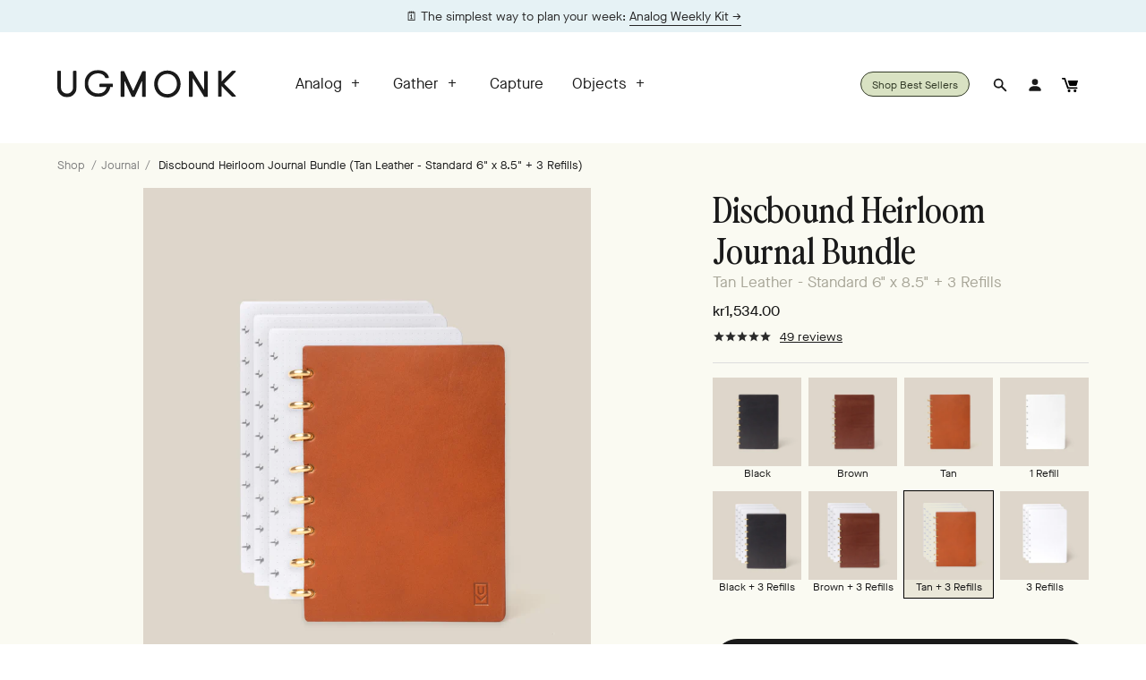

--- FILE ---
content_type: text/html; charset=utf-8
request_url: https://ugmonk.com/en-se/products/discbound-heirloom-journal-bundle-natural-journal-3-refills
body_size: 41263
content:


<!DOCTYPE html>
<html lang="en">
<head>

    
    
    
    
    
      
      
    
  

<!-- Google Tag Manager -->
  <script>(function(w,d,s,l,i){w[l]=w[l]||[];w[l].push({'gtm.start':
  new Date().getTime(),event:'gtm.js'});var f=d.getElementsByTagName(s)[0],
  j=d.createElement(s),dl=l!='dataLayer'?'&l='+l:'';j.async=true;j.src=
  'https://www.googletagmanager.com/gtm.js?id='+i+dl;f.parentNode.insertBefore(j,f);
  })(window,document,'script','dataLayer','GTM-53KR3VD');</script>
  <!-- End Google Tag Manager -->
<script>
/* >> TriplePixel :: start*/
~function(W,H,A,L,E){try{A.setItem(H,1+(0|A.getItem(H)||0)),W.includes("⇈")&&A.setItem(H+"Stg",1+(0|A.getItem(H+"Stg")||0))}catch(e){}function O(T,R){void 0===R&&(R=!1),H=new XMLHttpRequest,H.open("GET","//triplewhale-pixel.web.app/triplepx.txt?"+~(Date.now()/9e7),!0),H.send(null),H.onreadystatechange=function(){4===H.readyState&&200===H.status?setTimeout(function(){return eval(H.responseText)},50):(299<H.status||H.status<200)&&T&&!R&&(R=!0,O(T-1))}}A=window,A[H]||(L=function(){return"tp.."+Date.now().toString(36)+Math.random().toString(36)},E=A[H]=function(t,e,n){return W=L(),(E._q=E._q||[]).push([W,e,n]),W},E.ch=W,O(5))}("","TriplePixel",localStorage);
/* << TriplePixel :: end*/
</script>
<script defer src="https://cdn.skio.com/scripts/shopify/head/shopify.ba9807f79b5cdb6483d5.js"></script>
<script async src="https://www.googletagmanager.com/gtag/js?id=AW-956099271"></script>
<!-- Twitter conversion tracking base code -->
<script>
!function(e,t,n,s,u,a){e.twq||(s=e.twq=function(){s.exe?s.exe.apply(s,arguments):s.queue.push(arguments);
},s.version='1.1',s.queue=[],u=t.createElement(n),u.async=!0,u.src='https://static.ads-twitter.com/uwt.js',
a=t.getElementsByTagName(n)[0],a.parentNode.insertBefore(u,a))}(window,document,'script');
twq('config','olyor');
</script>
<!-- End Twitter conversion tracking base code -->
<script>
  window.dataLayer = window.dataLayer || [];
  function gtag(){dataLayer.push(arguments);}
  gtag('js', new Date());

  gtag('config', 'AW-956099271');
</script>
<!-- Global site tag (gtag.js) - Google Analytics -->
<script async src="https://www.googletagmanager.com/gtag/js?id=G-GJYHEL4MX1"></script>
<script>
  window.dataLayer = window.dataLayer || [];
  function gtag(){dataLayer.push(arguments);}
  gtag('js', new Date());

  gtag('config', 'G-GJYHEL4MX1');
</script>

  <meta name="google-site-verification" content="pzu1nIyuAnkaiGE017CBQAAdcuplEDlChAcaTykLwp4" />
  
  <title>Discbound Heirloom Journal Bundle (Tan Leather - Standard 6&quot; x 8.5&quot; +   &ndash; Ugmonk</title>
  <meta charset="utf-8">
  <meta http-equiv="X-UA-Compatible" content="IE=edge,chrome=1">
  <meta name="viewport" content="width=device-width, initial-scale=1, maximum-scale=5" />
  <meta name="author" content="Ugmonk">
  
    <meta name="description" content="Includes Discbound Journal + 3 extra paper packs A journal built to evolve with you. Eight solid brass discs let you add, remove, and reorganize pages freely. Move your best ideas forward. Pull out completed projects. Refill exactly where you need it. The full-grain leather covers develop a rich patina over time. The 7">
  



  <meta property="og:type" content="product">
  <meta property="og:title" content="Discbound Heirloom Journal Bundle (Tan Leather - Standard 6&quot; x 8.5&quot; + 3 Refills)">
  
    <meta property="og:image" content="http://ugmonk.com/cdn/shop/files/tan-new-1-refills_grande.jpg?v=1765491097">
    <meta property="og:image:secure_url" content="https://ugmonk.com/cdn/shop/files/tan-new-1-refills_grande.jpg?v=1765491097">
  
    <meta property="og:image" content="http://ugmonk.com/cdn/shop/files/journal-tan-10_grande.jpg?v=1765491097">
    <meta property="og:image:secure_url" content="https://ugmonk.com/cdn/shop/files/journal-tan-10_grande.jpg?v=1765491097">
  
    <meta property="og:image" content="http://ugmonk.com/cdn/shop/files/journal-tan-brass-4_0b8ff432-ac12-451c-a26b-be7e7b57e252_grande.jpg?v=1765491097">
    <meta property="og:image:secure_url" content="https://ugmonk.com/cdn/shop/files/journal-tan-brass-4_0b8ff432-ac12-451c-a26b-be7e7b57e252_grande.jpg?v=1765491097">
  
  <meta property="og:price:amount" content="1,534.00">
  <meta property="og:price:currency" content="USD">



  <meta property="og:description" content="Includes Discbound Journal + 3 extra paper packs A journal built to evolve with you. Eight solid brass discs let you add, remove, and reorganize pages freely. Move your best ideas forward. Pull out completed projects. Refill exactly where you need it. The full-grain leather covers develop a rich patina over time. The 7">


<meta property="og:url" content="https://ugmonk.com/en-se/products/discbound-heirloom-journal-bundle-natural-journal-3-refills">
<meta property="og:site_name" content="Ugmonk">




<meta name="twitter:card" content="summary">

  <meta name="twitter:title" content="Discbound Heirloom Journal Bundle (Tan Leather - Standard 6" x 8.5" + 3 Refills)">
  <meta name="twitter:description" content="Includes Discbound Journal + 3 extra paper packs A journal built to evolve with you. Eight solid brass discs let you add, remove, and reorganize pages freely. Move your best ideas forward. Pull out completed projects. Refill exactly where you need it. The full-grain leather covers develop a rich patina over time. The 70lb dot grid paper is smooth for writing, substantial enough to prevent bleed-through. Lays completely flat. Refill it endlessly. Use it for decades. Specifications: 6&quot; x 8.5&quot; pages 120 dot grid pages 70lb smooth white paper Full-grain leather covers Refillable discbound system 8 solid brass discs Lays completely flat *Each cover is cut from a single piece of full-grain leather so it will have natural markings and texture variations throughout. Refill packs available here Features: 6&quot; x 8.5&quot; pages 120 dot grid pages 70lb smooth white paper">
  <meta name="twitter:image" content="https://ugmonk.com/cdn/shop/files/tan-new-1-refills_medium.jpg?v=1765491097">
  <meta name="twitter:image:width" content="240">
  <meta name="twitter:image:height" content="240">


<link rel="dns-prefetch preconnect" href="//cdn.shopify.com" crossorigin />
<link rel="preconnect" href="//cdn.shopify.com" crossorigin />

<link rel="dns-prefetch preconnect" href="//ajax.googleapis.com" crossorigin />
<link rel="preconnect" href="//ajax.googleapis.com" crossorigin />

<link rel="dns-prefetch preconnect" href="//scontent.cdninstagram.com" crossorigin />
<link rel="preconnect" href="//scontent.cdninstagram.com" crossorigin />

<link rel="apple-touch-icon" sizes="180x180" href="//ugmonk.com/cdn/shop/t/65/assets/apple-touch-icon.png?v=97318284071799775771700358089">
<link rel="icon" type="image/png" sizes="32x32" href="//ugmonk.com/cdn/shop/t/65/assets/favicon-32x32.png?v=29869097451276062991700358089">
<link rel="icon" type="image/png" sizes="16x16" href="//ugmonk.com/cdn/shop/t/65/assets/favicon-16x16.png?v=54464875113311560851700358089">
<link rel="manifest" href="//ugmonk.com/cdn/shop/t/65/assets/site.webmanifest?v=125984353248219962991700358089">
<link rel="mask-icon" href="//ugmonk.com/cdn/shop/t/65/assets/safari-pinned-tab.svg?v=180073705767250932811700358089">
<link rel="mask-icon" href="//ugmonk.com/cdn/shop/t/65/assets/safari-pinned-tab.svg%22%20color=%22%235bbad5?v=29257">
<link rel="shortcut icon" href="//ugmonk.com/cdn/shop/t/65/assets/favicon.ico?v=172988952572054221501700358089">


  <link rel="canonical" href="https://ugmonk.com/en-se/products/discbound-heirloom-journal-bundle-natural-journal-3-refills" />


  <style>
  @font-face {
    font-family: 'MaisonNeueBook';
    font-display: swap;
    src:
      url("//ugmonk.com/cdn/shop/t/65/assets/MaisonNeue-Book.woff2?v=13869110199743094541700358089") format('woff2'),
      url("//ugmonk.com/cdn/shop/t/65/assets/MaisonNeue-Book.woff?v=7825177479420942711700358089") format('woff');
    font-weight: normal;
    font-style: normal;
  }

  @font-face {
    font-family: 'MaisonNeueLight';
    font-display: swap;
    src:
      url("//ugmonk.com/cdn/shop/t/65/assets/MaisonNeue-Light.woff2?v=13188402417857373371700358089") format('woff2'),
      url("//ugmonk.com/cdn/shop/t/65/assets/MaisonNeue-Light.woff?v=19024792078030744901700358089") format('woff');
    font-weight: normal;
    font-style: normal;
  }

  @font-face {
    font-family: 'MaisonNeueMedium';
    font-display: swap;
    src:
      url("//ugmonk.com/cdn/shop/t/65/assets/MaisonNeue-Medium.woff2?v=71816105968511274731700358089") format('woff2'),
      url("//ugmonk.com/cdn/shop/t/65/assets/MaisonNeue-Medium.woff?v=155370668560271609141700358089") format('woff');
    font-weight: normal;
    font-style: normal;
  }

  @font-face {
    font-family: 'GTPressuraMonoLight';
    font-display: swap;
    src:
      url("//ugmonk.com/cdn/shop/t/65/assets/gt-pressura-mono-light.woff2?v=166603504194046384011700358089") format('woff2'),
      url("//ugmonk.com/cdn/shop/t/65/assets/gt-pressura-mono-light.woff?v=47960698978746594891700358089") format('woff');
    font-weight: normal;
    font-style: normal;
  }

  @font-face {
    font-family: 'PerfectlyNineties';
    font-display: swap;
    src:
      url("//ugmonk.com/cdn/shop/t/65/assets/PerfectlyNineties-Regular.woff2?v=151511089784575274771700358089") format('woff2'),
      url("//ugmonk.com/cdn/shop/t/65/assets/PerfectlyNineties-Regular.woff?v=106225426332328067511700358089") format('woff');
    font-weight: normal;
    font-style: normal;
  }

  @font-face {
    font-family: 'PerfectlyNineties';
    font-display: swap;
    src:
      url("//ugmonk.com/cdn/shop/t/65/assets/PerfectlyNineties-Italic.woff2?v=322103452519540961700358089") format('woff2'),
      url("//ugmonk.com/cdn/shop/t/65/assets/PerfectlyNineties-Italic.woff?v=114229182450255111781700358089") format('woff');
    font-weight: normal;
    font-style: italic;
  }
</style>

<style>
html,body,div,span,applet,object,iframe,h1,h2,h3,h4,h5,h6,p,blockquote,pre,a,abbr,acronym,address,big,cite,code,adel,dfn,em,img,ins,kbd,q,s,samp,small,strike,strong,sub,sup,tt,var,b,u,i,center,dl,dt,dd,ol,ul,li,fieldset,form,label,legend,table,caption,tbody,tfoot,thead,tr,th,td,article,aside,canvas,details,embed,figure,figcaption,footer,header,hgroup,menu,nav,output,ruby,section,summary,time,mark,audio,video{margin:0;padding:0;border:0;font-size:100%;font:inherit;vertical-align:baseline}article,aside,details,figcaption,figure,footer,header,hgroup,main,menu,nav,section{display:block}body{line-height:1}ol,ul{list-style:none}blockquote,q{quotes:none}blockquote:before,blockquote:after,q:before,q:after{content:"";content:none}table{border-collapse:collapse;border-spacing:0}a{outline:0;text-decoration:none}html{-webkit-box-sizing:border-box;box-sizing:border-box}*,*:before,*:after{-webkit-box-sizing:inherit;box-sizing:inherit}html{font-size:62.5%;-webkit-tap-highlight-color:rgba(0,0,0,0)}body{font-family:"MaisonNeueBook","Avenir Next","Helvetica Neue",Helvetica,Arial,sans-serif;font-style:normal;background:#fff;font-size:1.6rem;font-weight:400;line-height:1.5;color:#1a1a1a;text-rendering:optimizeLegibility;-webkit-font-smoothing:antialiased;-moz-osx-font-smoothing:grayscale}p{font-size:1.6rem;font-weight:400;line-height:1.4;margin:0 0 2em}a,a:active,a:link,a:visited{color:#1a1a1a;outline:none;-webkit-transition:color .2s ease;-o-transition:color .2s ease;transition:color .2s ease}a:focus,a:hover,a:active{color:#404040;-webkit-transition:color .2s ease;-o-transition:color .2s ease;transition:color .2s ease}a:focus,a:active{outline-offset:4px}p a,p a:active,p a:link,p a:visited,.page__content li a,.page__content li a:active,.page__content li a:link,.page__content li a:visited{border-bottom:1px solid currentColor}a.img-link,a.img-link:active,a.img-link:link,a.img-link:visited{border-bottom:0 !important}::-moz-selection{background:#1a1a1a;color:#fff;text-shadow:none}::-webkit-selection{background:#1a1a1a;color:#fff;text-shadow:none}::selection{background:#1a1a1a;color:#fff;text-shadow:none}img::-moz-selection{background:rgba(0,0,0,0)}img::selection{background:rgba(0,0,0,0)}img::-moz-selection{background:rgba(0,0,0,0)}em,i{font-style:italic}strong,b{font-weight:600}h1,h2,h3,h4,h5,h6{color:#1a1a1a;font-family:"MaisonNeueLight","Avenir Next","Helvetica Neue",Helvetica,Arial,sans-serif;line-height:1.2;text-transform:none}h1,h2,h3{font-family:"PerfectlyNineties",Georgia,"Times New Roman",serif}.analog h1,.analog h2,.analog h3,.analog h4,.analog h5,.analog h6{font-family:"MaisonNeueBook","Avenir Next","Helvetica Neue",Helvetica,Arial,sans-serif}.analog h1,.analog h2,.analog h3{font-family:"PerfectlyNineties",Georgia,"Times New Roman",serif}h1,.h1{font-size:3.2rem;margin-bottom:.75em}@media screen and (min-width: 60em){h1,.h1{font-size:4rem}}h2,.h2{font-size:3.2rem;margin-bottom:.5em}@media screen and (min-width: 60em){h2,.h2{font-size:4.4rem}}h3,.h3{font-size:2.2rem;margin-bottom:.5em}@media screen and (min-width: 60em){h3,.h3{font-size:2.8rem}}h4,.h4{font-size:2.2rem;margin-bottom:.5em}h5,.h5{font-size:1.6rem;margin-bottom:.5em}h6,.h6{font-size:1.1rem;margin-bottom:.5em}hr{width:100%;margin:2.4rem 0;border:0;height:0;border-top:1px solid rgba(0,0,0,.1);border-bottom:1px solid rgba(255,255,255,.3)}blockquote,q{margin:0 0 2em}blockquote p{margin:0}blockquote::before,blockquote::after,q::before,q::after{content:none}blockquote{color:#5a5a5a;border-top:1px solid #ddd;border-bottom:1px solid #ddd;padding:2em;margin-bottom:2em;text-align:left;font-size:2rem;line-height:1.5}blockquote p{color:#5a5a5a;font-size:2rem;line-height:1.5;font-style:italic}ul,ol{font-size:1.8rem;font-weight:400;margin:2em 0;line-height:1.2}ul ul,ol ol{margin:0 2em}ul li{list-style:disc outside;margin:0 0 1rem 0;padding:0}ol li{list-style:decimal outside;margin:0 0 1rem 0;padding:0}dt{margin-bottom:.5em}dd{margin-bottom:2em}pre{width:100%;padding:0;margin:0;overflow:auto;overflow-y:hidden;font-size:1.3rem;font-family:"Andale Mono WT","Andale Mono","Lucida Console","Lucida Sans Typewriter","DejaVu Sans Mono","Bitstream Vera Sans Mono","Liberation Mono","Nimbus Mono L",Monaco,"Courier New",Courier,monospace;line-height:1.5;background:#fcfcfc;border-left:4px solid #ddd}pre code{padding:1em 0}.header{position:relative;background:#fff;min-height:11rem;display:-webkit-box;display:-ms-flexbox;display:flex;-webkit-box-orient:vertical;-webkit-box-direction:normal;-ms-flex-direction:column;flex-direction:column}@media screen and (min-width: 60em){.header{min-height:16rem}}.header-promo-position--below{-webkit-box-orient:vertical;-webkit-box-direction:reverse;-ms-flex-direction:column-reverse;flex-direction:column-reverse}.header__main.container{width:100%;height:70px}@media only screen and (min-width: 60em){.header__main.container{width:90%;height:115px}}.header__main{position:relative;z-index:300;width:100%;display:block;padding:0 2rem;display:-webkit-box;display:-ms-flexbox;display:flex;-webkit-box-align:center;-ms-flex-align:center;align-items:center}@media only screen and (min-width: 60em){.header__main{-webkit-box-pack:justify;-ms-flex-pack:justify;justify-content:space-between;padding:0}}.header__main.fixed{position:fixed;top:-6rem;left:0;right:0;background:#fff;width:100%;height:6rem;max-width:100%;padding:0 5%;-webkit-transition:top .2s ease-in;-o-transition:top .2s ease-in;transition:top .2s ease-in}@media screen and (min-width: 72.5em){.header__main.fixed{padding:0 calc(50% - 58rem)}}.header__main.fixed.visible{top:0}.header__main.fixed .header__logo svg path{fill:#2d2f24}.header__main.fixed .header__action{border-color:#2d2f24}.header__main.fixed .header__action a{color:#2d2f24}.header__main.fixed .header__action svg{fill:#2d2f24}.header__main.fixed .header__navigation ul li a,.header__main.fixed .header__navigation ul li a:link,.header__main.fixed .header__navigation ul li a:visited{color:#2d2f24}.header__main.fixed #mobile-navigation-toggle span{background-color:#2d2f24}.header__main.fixed #cart-item-count{color:#2d2f24}@media only screen and (min-width: 60em){.header__mobile-toggle{-ms-flex-preferred-size:auto;flex-basis:auto}}.header__logo{width:10rem;margin:0 auto 0 2rem;text-align:left}@media only screen and (min-width: 60em){.header__logo{margin:0;width:14rem}}@media only screen and (min-width: 68.75em){.header__logo{width:20rem}}.header__logo .logo-wordmark{display:inline-block;vertical-align:middle}.header__logo .logo-box{display:none}.header__main.fixed .header__logo .logo-wordmark{display:none}.header__main.fixed .header__logo .logo-box{display:inline-block;max-width:2.4rem}.header__logo svg{width:100%;max-width:200px;height:auto;display:block}.header__logo svg path{-webkit-transition:fill .2s ease;-o-transition:fill .2s ease;transition:fill .2s ease;fill:#1a1a1a}.header__actions{margin:0}@media only screen and (min-width: 60em){.header__actions{margin:0 0 0 auto;-ms-flex-preferred-size:auto;flex-basis:auto}}.header__action{display:none;padding:0 1.2rem 0 .8rem;margin:0;list-style:none;font-size:1.5rem}@media screen and (min-width: 60em){.header__action{display:inline-block}}.header__action:last-child{margin-right:0}.header-action:not(.header__action--cart),.header-action:not(.header__action--search){display:none}@media only screen and (min-width: 60em){.header-action:not(.header__action--cart),.header-action:not(.header__action--search){display:inline-block}}.header__action--search,.header__action--account{display:none;border:0;padding:0}@media only screen and (min-width: 60em){.header__action--search,.header__action--account{position:relative;padding:0 .8rem;display:inline-block}}.header__action--search span,.header__action--account span{display:none}@media only screen and (min-width: 60em){.header__action--search span,.header__action--account span{display:inline-block}}.header__action--search svg,.header__action--account svg{display:none;vertical-align:middle;width:1.8rem;height:1.8rem}@media only screen and (min-width: 60em){.header__action--search svg,.header__action--account svg{display:inline-block}}.header__action--search{display:inline-block}@media screen and (max-width: 60em){.header__action--search{margin-right:.8rem}}.header__action--search span,.header__action--search svg{display:inline-block}#header-search-form{position:absolute;top:100%;right:50%;-webkit-transform:translateX(50%);-ms-transform:translateX(50%);transform:translateX(50%);width:100%;padding:1rem;background:#fff;-webkit-box-shadow:0 1rem 2rem rgba(0,0,0,.2);box-shadow:0 1rem 2rem rgba(0,0,0,.2);pointer-events:none;opacity:0;-webkit-transition:.2s ease-in-out top,.2s ease-in-out opacity;-o-transition:.2s ease-in-out top,.2s ease-in-out opacity;transition:.2s ease-in-out top,.2s ease-in-out opacity}@media only screen and (min-width: 60em){#header-search-form{width:32rem}}#header-search-form.visible{opacity:1;pointer-events:all}@media only screen and (min-width: 60em){#header-search-form.visible{top:calc(100% + 1rem)}}#header-search-form input{width:100%;max-width:100%}.header__action--analog{display:inline-block}.header__action--cart{line-height:28px;display:inline-block;border:none;padding:0}@media only screen and (min-width: 60em){.header__action--cart{padding:0 1.2rem 0 .8rem}}.header__action--cart a{display:block;position:relative}.header__action--cart svg{width:1.8rem;height:1.8rem;vertical-align:middle}.header--transparent .header__action--cart svg{-webkit-transition:fill .2s ease;-o-transition:fill .2s ease;transition:fill .2s ease;fill:#fafaf2}#cart-item-count{font-size:1.1rem;text-align:center;border-radius:50%;border:1px solid currentColor;display:inline-block;line-height:1.8rem;width:1.8rem;height:1.8rem;margin-left:.4rem;vertical-align:middle}#cart-item-count:empty{display:none}.promo-bar{text-align:center;padding:.85rem .8rem;display:-webkit-box;display:-ms-flexbox;display:flex;-webkit-box-pack:center;-ms-flex-pack:center;justify-content:center;-webkit-box-align:center;-ms-flex-align:center;align-items:center;-ms-flex-wrap:wrap;flex-wrap:wrap}.promo-bar--hidden{display:none}.promo-bar__text{margin:0 1.6rem}.promo-bar__text p{font-size:1.4rem;margin-bottom:0}.promo-bar__timer{font-size:1.4rem;padding-left:1.6rem;padding-right:1.6rem;position:relative}.promo-bar__timer:empty{display:none}@media screen and (min-width: 30rem){.promo-bar__timer:before{content:"|";position:absolute;left:0;top:-2px}}.promo-bar__form:after{content:"";display:table;clear:both}.promo-bar__form input[type=email],.promo-bar__form input[type=email]:focus{height:40px;display:block;float:left;width:calc(100% - 45px);max-width:200px;border-radius:0;border:1px solid #1a1a1a;font-family:"MaisonNeueBook","Avenir Next","Helvetica Neue",Helvetica,Arial,sans-serif}.promo-bar__form button[type=submit]{height:40px;width:40px;line-height:40px;display:block;float:left;padding:0;border:1px solid #1a1a1a;border-left:none}.hero{position:relative}.hero--offset-top{top:-74px;margin-bottom:-74px}@media screen and (min-width: 60em){.hero--offset-top{top:-124px;margin-bottom:-124px}}.hero__badge{position:absolute;top:5%;right:5%;width:8rem;height:8rem;padding:2rem;text-align:center;border-radius:4rem;display:-webkit-box;display:-ms-flexbox;display:flex;-webkit-box-pack:center;-ms-flex-pack:center;justify-content:center;-webkit-box-align:center;-ms-flex-align:center;align-items:center;font-size:1.2rem;line-height:1.2}@media screen and (min-width: 60em){.hero__badge{width:10rem;height:10rem;border-radius:5rem;font-size:1.4rem}}.hero__badge-svg{position:absolute;top:5vw;right:5vw;width:8rem;height:8rem;-webkit-animation:badge-rotate 20s linear infinite;animation:badge-rotate 20s linear infinite}@media screen and (min-width: 60em){.hero__badge-svg{width:10rem;height:10rem}}.hero__image{height:calc(90vh - 80px);background-size:cover;background-repeat:no-repeat;background-position:center center;margin-bottom:0}@media screen and (min-width: 60em){.hero__image{height:75vh}}.hero__image--left{background-position:center left}.hero__image--center{background-position:center center}.hero__image--right{background-position:center right}.hero--offset-top .hero__image{height:90vh}@media screen and (min-width: 60em){.hero--offset-top .hero__image{height:75vh}}.collection-template .hero--offset-top .hero__image{height:50vh}@media screen and (min-width: 60em){.collection-template .hero--offset-top .hero__image{height:75vh}}.hero--with-overlay .hero__image:after{content:"";position:absolute;top:0;right:0;bottom:0;left:0;background:rgba(0,0,0,.1)}.hero__content{position:absolute;bottom:5%;left:0;right:0;text-align:left}.hero__content--top-right,.hero__content--center-right,.hero__content--bottom-right{text-align:right}.hero__content--top-center,.hero__content--center-center,.hero__content--bottom-center{text-align:center}.hero__content--center-left,.hero__content--center-right,.hero__content--center-center{bottom:50%;-webkit-transform:translateY(50%);-ms-transform:translateY(50%);transform:translateY(50%)}.hero__content--top-left,.hero__content--top-right,.hero__content--top-center{top:12rem;bottom:auto}@media screen and (max-width: 60em){.hero__content{position:absolute;bottom:2.5vw;left:0;right:0;text-align:left;-webkit-transform:none;-ms-transform:none;transform:none}.hero__content--mobile-top-right,.hero__content--mobile-center-right,.hero__content--mobile-bottom-right{text-align:right}.hero__content--mobile-top-center,.hero__content--mobile-center-center,.hero__content--mobile-bottom-center{text-align:center}.hero__content--mobile-center-left,.hero__content--mobile-center-right,.hero__content--mobile-center-center{bottom:50%;-webkit-transform:translateY(50%);-ms-transform:translateY(50%);transform:translateY(50%)}.hero__content--mobile-top-left,.hero__content--mobile-top-right,.hero__content--mobile-top-center{top:12rem;bottom:auto}}.hero__content--text{display:block;font-size:1.9rem;max-width:86rem}.hero__content--text h1{font-size:2.6rem;background:#fafaf2;padding:1.6rem 2.4rem;font-family:"PerfectlyNineties",Georgia,"Times New Roman",serif}.hero__content--text.hero__content--large-text{font-size:3.6rem}.analog .hero__content--text.hero__content--large-text,.homepage .hero__content--text.hero__content--large-text{max-width:40rem}@media screen and (max-width: 60em){.hero__content--text.hero__content--large-text.hero__content--large-text-desktop-only{font-size:3.2rem}}.hero.analog .hero__content--top-center .hero__content--text,.hero.analog .hero__content--top-center .hero__content--subtext,.hero.analog .hero__content--center-center .hero__content--text,.hero.analog .hero__content--center-center .hero__content--subtext,.hero.analog .hero__content--bottom-center .hero__content--text,.hero.analog .hero__content--bottom-center .hero__content--subtext,.hero.homepage .hero__content--top-center .hero__content--text,.hero.homepage .hero__content--top-center .hero__content--subtext,.hero.homepage .hero__content--center-center .hero__content--text,.hero.homepage .hero__content--center-center .hero__content--subtext,.hero.homepage .hero__content--bottom-center .hero__content--text,.hero.homepage .hero__content--bottom-center .hero__content--subtext{margin:0 auto}.hero__content--subtext{max-width:40rem;font-size:1.4rem}.hero__content--subtext .hero.analog,.homepage .hero__content--subtext{font-family:"GTPressuraMonoLight","Avenir Next","Helvetica Neue",Helvetica,Arial,sans-serif;margin-top:2rem !important}.hero__content--subtext .hero.analog:empty,.homepage .hero__content--subtext:empty{margin-top:0 !important}.hero__content--actions{display:-webkit-box;display:-ms-flexbox;display:flex;-webkit-box-pack:justify;-ms-flex-pack:justify;justify-content:space-between}@media screen and (min-width: 60em){.hero__content--actions{-webkit-box-pack:start;-ms-flex-pack:start;justify-content:flex-start}}.hero__content--action{font-size:1.5rem;border-bottom:1px solid currentColor;margin:1.6rem 0}.hero__content--action.btn--analog{padding:0 2rem !important}.hero__content--action:before{content:"";display:block}.analog .hero__content--action,.homepage .hero__content--action{font-family:"GTPressuraMonoLight","Avenir Next","Helvetica Neue",Helvetica,Arial,sans-serif}@media screen and (min-width: 60em){.hero__content--action:first-child{margin-right:1.6rem}}@media screen and (max-width: 60em){.hero__content--action{-webkit-box-flex:1;-ms-flex:1;flex:1}.hero__content--action:first-child{margin-right:.8rem}.hero__content--action:last-child{margin-left:.8rem}}.hero-slider{position:relative}.hero-slider--offset-top{top:-100px;margin-bottom:-100px}@media screen and (min-width: 60em){.hero-slider--offset-top{top:-124px;margin-bottom:-124px}}.hero-slider__slide{position:relative}.hero__image{height:calc(90vh - 100px);background-size:cover;background-repeat:no-repeat;background-position:center center;margin-bottom:0}@media screen and (min-width: 60em){.hero__image{height:75vh}}.hero__image--left{background-position:center left}.hero__image--center{background-position:center center}.hero__image--right{background-position:center right}.hero--offset-top .hero__image{height:90vh}@media screen and (min-width: 60em){.hero--offset-top .hero__image{height:75vh}}.hero-slider__content{position:absolute;bottom:5%;left:0;right:0;text-align:left}.hero-slider__content--top-right,.hero-slider__content--center-right,.hero-slider__content--bottom-right{text-align:right}.hero-slider__content--top-center,.hero-slider__content--center-center,.hero-slider__content--bottom-center{text-align:center}.hero-slider__content--center-left,.hero-slider__content--center-right,.hero-slider__content--center-center{bottom:50%}.hero-slider__content--top-left,.hero-slider__content--top-right,.hero-slider__content--top-center{top:12rem;bottom:auto}.hero__content--text{display:inline-block;font-size:1.9rem;font-family:"PerfectlyNineties",Georgia,"Times New Roman",serif}.hero__content--text h1{font-size:2.6rem;background:#fafaf2;padding:1.6rem 2.4rem}.hero__content--action{font-size:1.5rem;border-bottom:1px solid currentColor}.hero__content--action:before{content:"";display:block}

</style>




  <link href="//ugmonk.com/cdn/shop/t/65/assets/bundle.product.css?v=28267330297739337031700413742" rel="stylesheet" type="text/css" media="all" />







<link href="//ugmonk.com/cdn/shop/t/65/assets/bundle.theme.css?v=146606813671111906591700690186" rel="stylesheet" type="text/css" media="all" />




  <script>var siteCurrentCurrency = 'kr';</script>
<script src="//ugmonk.com/cdn/shop/t/65/assets/theme-libs.js?v=24658949604239644811700358089" defer></script>
<script src="//ugmonk.com/cdn/shop/t/65/assets/theme-custom.min.js?v=19807591765799369801700358089" defer></script>
<script src="//ugmonk.com/cdn/shop/t/65/assets/swiper.min.js?v=117613335109738342211700358089" defer></script>


  <script src="//ugmonk.com/cdn/shop/t/65/assets/bundle.product.min.js?v=37754536676149213031700358089" defer></script>
  




<script src="//ugmonk.com/cdn/shopifycloud/storefront/assets/themes_support/api.jquery-7ab1a3a4.js" defer></script>





<script>window.performance && window.performance.mark && window.performance.mark('shopify.content_for_header.start');</script><meta name="facebook-domain-verification" content="querayqk5oauxg8cl7k4ptvrz1q9au">
<meta name="google-site-verification" content="dTTpOP_5UHxz2ljS06dZGuaeImntw4KJGOcJOwleemc">
<meta id="shopify-digital-wallet" name="shopify-digital-wallet" content="/1674484/digital_wallets/dialog">
<meta name="shopify-checkout-api-token" content="c23a4d8e571b74526b7d0e21bfaf98d3">
<meta id="in-context-paypal-metadata" data-shop-id="1674484" data-venmo-supported="false" data-environment="production" data-locale="en_US" data-paypal-v4="true" data-currency="SEK">
<link rel="alternate" hreflang="x-default" href="https://ugmonk.com/products/discbound-heirloom-journal-bundle-natural-journal-3-refills">
<link rel="alternate" hreflang="en" href="https://ugmonk.com/products/discbound-heirloom-journal-bundle-natural-journal-3-refills">
<link rel="alternate" hreflang="en-AU" href="https://ugmonk.com/en-au/products/discbound-heirloom-journal-bundle-natural-journal-3-refills">
<link rel="alternate" hreflang="en-AT" href="https://ugmonk.com/en-at/products/discbound-heirloom-journal-bundle-natural-journal-3-refills">
<link rel="alternate" hreflang="en-BE" href="https://ugmonk.com/en-be/products/discbound-heirloom-journal-bundle-natural-journal-3-refills">
<link rel="alternate" hreflang="en-BR" href="https://ugmonk.com/en-br/products/discbound-heirloom-journal-bundle-natural-journal-3-refills">
<link rel="alternate" hreflang="en-CA" href="https://ugmonk.com/en-ca/products/discbound-heirloom-journal-bundle-natural-journal-3-refills">
<link rel="alternate" hreflang="en-DK" href="https://ugmonk.com/en-dk/products/discbound-heirloom-journal-bundle-natural-journal-3-refills">
<link rel="alternate" hreflang="en-FR" href="https://ugmonk.com/en-fr/products/discbound-heirloom-journal-bundle-natural-journal-3-refills">
<link rel="alternate" hreflang="en-DE" href="https://ugmonk.com/en-de/products/discbound-heirloom-journal-bundle-natural-journal-3-refills">
<link rel="alternate" hreflang="en-HK" href="https://ugmonk.com/en-hk/products/discbound-heirloom-journal-bundle-natural-journal-3-refills">
<link rel="alternate" hreflang="en-IE" href="https://ugmonk.com/en-ie/products/discbound-heirloom-journal-bundle-natural-journal-3-refills">
<link rel="alternate" hreflang="en-IL" href="https://ugmonk.com/en-il/products/discbound-heirloom-journal-bundle-natural-journal-3-refills">
<link rel="alternate" hreflang="en-IT" href="https://ugmonk.com/en-it/products/discbound-heirloom-journal-bundle-natural-journal-3-refills">
<link rel="alternate" hreflang="en-JP" href="https://ugmonk.com/en-jp/products/discbound-heirloom-journal-bundle-natural-journal-3-refills">
<link rel="alternate" hreflang="en-MX" href="https://ugmonk.com/en-mx/products/discbound-heirloom-journal-bundle-natural-journal-3-refills">
<link rel="alternate" hreflang="en-NL" href="https://ugmonk.com/en-nl/products/discbound-heirloom-journal-bundle-natural-journal-3-refills">
<link rel="alternate" hreflang="en-NZ" href="https://ugmonk.com/en-nz/products/discbound-heirloom-journal-bundle-natural-journal-3-refills">
<link rel="alternate" hreflang="en-NO" href="https://ugmonk.com/en-no/products/discbound-heirloom-journal-bundle-natural-journal-3-refills">
<link rel="alternate" hreflang="en-SG" href="https://ugmonk.com/en-sg/products/discbound-heirloom-journal-bundle-natural-journal-3-refills">
<link rel="alternate" hreflang="en-ES" href="https://ugmonk.com/en-es/products/discbound-heirloom-journal-bundle-natural-journal-3-refills">
<link rel="alternate" hreflang="en-SE" href="https://ugmonk.com/en-se/products/discbound-heirloom-journal-bundle-natural-journal-3-refills">
<link rel="alternate" hreflang="en-CH" href="https://ugmonk.com/en-ch/products/discbound-heirloom-journal-bundle-natural-journal-3-refills">
<link rel="alternate" hreflang="en-TW" href="https://ugmonk.com/en-tw/products/discbound-heirloom-journal-bundle-natural-journal-3-refills">
<link rel="alternate" hreflang="en-TH" href="https://ugmonk.com/en-th/products/discbound-heirloom-journal-bundle-natural-journal-3-refills">
<link rel="alternate" hreflang="en-GB" href="https://ugmonk.com/en-gb/products/discbound-heirloom-journal-bundle-natural-journal-3-refills">
<link rel="alternate" type="application/json+oembed" href="https://ugmonk.com/en-se/products/discbound-heirloom-journal-bundle-natural-journal-3-refills.oembed">
<script async="async" src="/checkouts/internal/preloads.js?locale=en-SE"></script>
<link rel="preconnect" href="https://shop.app" crossorigin="anonymous">
<script async="async" src="https://shop.app/checkouts/internal/preloads.js?locale=en-SE&shop_id=1674484" crossorigin="anonymous"></script>
<script id="apple-pay-shop-capabilities" type="application/json">{"shopId":1674484,"countryCode":"US","currencyCode":"SEK","merchantCapabilities":["supports3DS"],"merchantId":"gid:\/\/shopify\/Shop\/1674484","merchantName":"Ugmonk","requiredBillingContactFields":["postalAddress","email","phone"],"requiredShippingContactFields":["postalAddress","email","phone"],"shippingType":"shipping","supportedNetworks":["visa","masterCard","amex","discover","elo","jcb"],"total":{"type":"pending","label":"Ugmonk","amount":"1.00"},"shopifyPaymentsEnabled":true,"supportsSubscriptions":true}</script>
<script id="shopify-features" type="application/json">{"accessToken":"c23a4d8e571b74526b7d0e21bfaf98d3","betas":["rich-media-storefront-analytics"],"domain":"ugmonk.com","predictiveSearch":true,"shopId":1674484,"locale":"en"}</script>
<script>var Shopify = Shopify || {};
Shopify.shop = "ugmonk-2.myshopify.com";
Shopify.locale = "en";
Shopify.currency = {"active":"SEK","rate":"9.29623275"};
Shopify.country = "SE";
Shopify.theme = {"name":"3.26.0 - Card Pack PDP Updates","id":133135827094,"schema_name":null,"schema_version":null,"theme_store_id":null,"role":"main"};
Shopify.theme.handle = "null";
Shopify.theme.style = {"id":null,"handle":null};
Shopify.cdnHost = "ugmonk.com/cdn";
Shopify.routes = Shopify.routes || {};
Shopify.routes.root = "/en-se/";</script>
<script type="module">!function(o){(o.Shopify=o.Shopify||{}).modules=!0}(window);</script>
<script>!function(o){function n(){var o=[];function n(){o.push(Array.prototype.slice.apply(arguments))}return n.q=o,n}var t=o.Shopify=o.Shopify||{};t.loadFeatures=n(),t.autoloadFeatures=n()}(window);</script>
<script>
  window.ShopifyPay = window.ShopifyPay || {};
  window.ShopifyPay.apiHost = "shop.app\/pay";
  window.ShopifyPay.redirectState = null;
</script>
<script id="shop-js-analytics" type="application/json">{"pageType":"product"}</script>
<script defer="defer" async type="module" src="//ugmonk.com/cdn/shopifycloud/shop-js/modules/v2/client.init-shop-cart-sync_BApSsMSl.en.esm.js"></script>
<script defer="defer" async type="module" src="//ugmonk.com/cdn/shopifycloud/shop-js/modules/v2/chunk.common_CBoos6YZ.esm.js"></script>
<script type="module">
  await import("//ugmonk.com/cdn/shopifycloud/shop-js/modules/v2/client.init-shop-cart-sync_BApSsMSl.en.esm.js");
await import("//ugmonk.com/cdn/shopifycloud/shop-js/modules/v2/chunk.common_CBoos6YZ.esm.js");

  window.Shopify.SignInWithShop?.initShopCartSync?.({"fedCMEnabled":true,"windoidEnabled":true});

</script>
<script>
  window.Shopify = window.Shopify || {};
  if (!window.Shopify.featureAssets) window.Shopify.featureAssets = {};
  window.Shopify.featureAssets['shop-js'] = {"shop-cart-sync":["modules/v2/client.shop-cart-sync_DJczDl9f.en.esm.js","modules/v2/chunk.common_CBoos6YZ.esm.js"],"init-fed-cm":["modules/v2/client.init-fed-cm_BzwGC0Wi.en.esm.js","modules/v2/chunk.common_CBoos6YZ.esm.js"],"init-windoid":["modules/v2/client.init-windoid_BS26ThXS.en.esm.js","modules/v2/chunk.common_CBoos6YZ.esm.js"],"shop-cash-offers":["modules/v2/client.shop-cash-offers_DthCPNIO.en.esm.js","modules/v2/chunk.common_CBoos6YZ.esm.js","modules/v2/chunk.modal_Bu1hFZFC.esm.js"],"shop-button":["modules/v2/client.shop-button_D_JX508o.en.esm.js","modules/v2/chunk.common_CBoos6YZ.esm.js"],"init-shop-email-lookup-coordinator":["modules/v2/client.init-shop-email-lookup-coordinator_DFwWcvrS.en.esm.js","modules/v2/chunk.common_CBoos6YZ.esm.js"],"shop-toast-manager":["modules/v2/client.shop-toast-manager_tEhgP2F9.en.esm.js","modules/v2/chunk.common_CBoos6YZ.esm.js"],"shop-login-button":["modules/v2/client.shop-login-button_DwLgFT0K.en.esm.js","modules/v2/chunk.common_CBoos6YZ.esm.js","modules/v2/chunk.modal_Bu1hFZFC.esm.js"],"avatar":["modules/v2/client.avatar_BTnouDA3.en.esm.js"],"init-shop-cart-sync":["modules/v2/client.init-shop-cart-sync_BApSsMSl.en.esm.js","modules/v2/chunk.common_CBoos6YZ.esm.js"],"pay-button":["modules/v2/client.pay-button_BuNmcIr_.en.esm.js","modules/v2/chunk.common_CBoos6YZ.esm.js"],"init-shop-for-new-customer-accounts":["modules/v2/client.init-shop-for-new-customer-accounts_DrjXSI53.en.esm.js","modules/v2/client.shop-login-button_DwLgFT0K.en.esm.js","modules/v2/chunk.common_CBoos6YZ.esm.js","modules/v2/chunk.modal_Bu1hFZFC.esm.js"],"init-customer-accounts-sign-up":["modules/v2/client.init-customer-accounts-sign-up_TlVCiykN.en.esm.js","modules/v2/client.shop-login-button_DwLgFT0K.en.esm.js","modules/v2/chunk.common_CBoos6YZ.esm.js","modules/v2/chunk.modal_Bu1hFZFC.esm.js"],"shop-follow-button":["modules/v2/client.shop-follow-button_C5D3XtBb.en.esm.js","modules/v2/chunk.common_CBoos6YZ.esm.js","modules/v2/chunk.modal_Bu1hFZFC.esm.js"],"checkout-modal":["modules/v2/client.checkout-modal_8TC_1FUY.en.esm.js","modules/v2/chunk.common_CBoos6YZ.esm.js","modules/v2/chunk.modal_Bu1hFZFC.esm.js"],"init-customer-accounts":["modules/v2/client.init-customer-accounts_C0Oh2ljF.en.esm.js","modules/v2/client.shop-login-button_DwLgFT0K.en.esm.js","modules/v2/chunk.common_CBoos6YZ.esm.js","modules/v2/chunk.modal_Bu1hFZFC.esm.js"],"lead-capture":["modules/v2/client.lead-capture_Cq0gfm7I.en.esm.js","modules/v2/chunk.common_CBoos6YZ.esm.js","modules/v2/chunk.modal_Bu1hFZFC.esm.js"],"shop-login":["modules/v2/client.shop-login_BmtnoEUo.en.esm.js","modules/v2/chunk.common_CBoos6YZ.esm.js","modules/v2/chunk.modal_Bu1hFZFC.esm.js"],"payment-terms":["modules/v2/client.payment-terms_BHOWV7U_.en.esm.js","modules/v2/chunk.common_CBoos6YZ.esm.js","modules/v2/chunk.modal_Bu1hFZFC.esm.js"]};
</script>
<script>(function() {
  var isLoaded = false;
  function asyncLoad() {
    if (isLoaded) return;
    isLoaded = true;
    var urls = ["https:\/\/cdn1.stamped.io\/files\/widget.min.js?shop=ugmonk-2.myshopify.com","https:\/\/skiocheck.com\/?shop=ugmonk-2.myshopify.com","https:\/\/www.vwa.la\/vwala.f188b97c58de32567039.js?shop=ugmonk-2.myshopify.com","https:\/\/scripts.juniphq.com\/v1\/junip_shopify.js?shop=ugmonk-2.myshopify.com","https:\/\/static.klaviyo.com\/onsite\/js\/aVinKJ\/klaviyo.js?company_id=aVinKJ\u0026shop=ugmonk-2.myshopify.com"];
    for (var i = 0; i < urls.length; i++) {
      var s = document.createElement('script');
      s.type = 'text/javascript';
      s.async = true;
      s.src = urls[i];
      var x = document.getElementsByTagName('script')[0];
      x.parentNode.insertBefore(s, x);
    }
  };
  if(window.attachEvent) {
    window.attachEvent('onload', asyncLoad);
  } else {
    window.addEventListener('load', asyncLoad, false);
  }
})();</script>
<script id="__st">var __st={"a":1674484,"offset":-18000,"reqid":"71115804-f260-4dd2-b2d3-b9114edec1b7-1768902053","pageurl":"ugmonk.com\/en-se\/products\/discbound-heirloom-journal-bundle-natural-journal-3-refills","u":"9e76daa182e2","p":"product","rtyp":"product","rid":6709450440854};</script>
<script>window.ShopifyPaypalV4VisibilityTracking = true;</script>
<script id="form-persister">!function(){'use strict';const t='contact',e='new_comment',n=[[t,t],['blogs',e],['comments',e],[t,'customer']],o='password',r='form_key',c=['recaptcha-v3-token','g-recaptcha-response','h-captcha-response',o],s=()=>{try{return window.sessionStorage}catch{return}},i='__shopify_v',u=t=>t.elements[r],a=function(){const t=[...n].map((([t,e])=>`form[action*='/${t}']:not([data-nocaptcha='true']) input[name='form_type'][value='${e}']`)).join(',');var e;return e=t,()=>e?[...document.querySelectorAll(e)].map((t=>t.form)):[]}();function m(t){const e=u(t);a().includes(t)&&(!e||!e.value)&&function(t){try{if(!s())return;!function(t){const e=s();if(!e)return;const n=u(t);if(!n)return;const o=n.value;o&&e.removeItem(o)}(t);const e=Array.from(Array(32),(()=>Math.random().toString(36)[2])).join('');!function(t,e){u(t)||t.append(Object.assign(document.createElement('input'),{type:'hidden',name:r})),t.elements[r].value=e}(t,e),function(t,e){const n=s();if(!n)return;const r=[...t.querySelectorAll(`input[type='${o}']`)].map((({name:t})=>t)),u=[...c,...r],a={};for(const[o,c]of new FormData(t).entries())u.includes(o)||(a[o]=c);n.setItem(e,JSON.stringify({[i]:1,action:t.action,data:a}))}(t,e)}catch(e){console.error('failed to persist form',e)}}(t)}const f=t=>{if('true'===t.dataset.persistBound)return;const e=function(t,e){const n=function(t){return'function'==typeof t.submit?t.submit:HTMLFormElement.prototype.submit}(t).bind(t);return function(){let t;return()=>{t||(t=!0,(()=>{try{e(),n()}catch(t){(t=>{console.error('form submit failed',t)})(t)}})(),setTimeout((()=>t=!1),250))}}()}(t,(()=>{m(t)}));!function(t,e){if('function'==typeof t.submit&&'function'==typeof e)try{t.submit=e}catch{}}(t,e),t.addEventListener('submit',(t=>{t.preventDefault(),e()})),t.dataset.persistBound='true'};!function(){function t(t){const e=(t=>{const e=t.target;return e instanceof HTMLFormElement?e:e&&e.form})(t);e&&m(e)}document.addEventListener('submit',t),document.addEventListener('DOMContentLoaded',(()=>{const e=a();for(const t of e)f(t);var n;n=document.body,new window.MutationObserver((t=>{for(const e of t)if('childList'===e.type&&e.addedNodes.length)for(const t of e.addedNodes)1===t.nodeType&&'FORM'===t.tagName&&a().includes(t)&&f(t)})).observe(n,{childList:!0,subtree:!0,attributes:!1}),document.removeEventListener('submit',t)}))}()}();</script>
<script integrity="sha256-4kQ18oKyAcykRKYeNunJcIwy7WH5gtpwJnB7kiuLZ1E=" data-source-attribution="shopify.loadfeatures" defer="defer" src="//ugmonk.com/cdn/shopifycloud/storefront/assets/storefront/load_feature-a0a9edcb.js" crossorigin="anonymous"></script>
<script crossorigin="anonymous" defer="defer" src="//ugmonk.com/cdn/shopifycloud/storefront/assets/shopify_pay/storefront-65b4c6d7.js?v=20250812"></script>
<script data-source-attribution="shopify.dynamic_checkout.dynamic.init">var Shopify=Shopify||{};Shopify.PaymentButton=Shopify.PaymentButton||{isStorefrontPortableWallets:!0,init:function(){window.Shopify.PaymentButton.init=function(){};var t=document.createElement("script");t.src="https://ugmonk.com/cdn/shopifycloud/portable-wallets/latest/portable-wallets.en.js",t.type="module",document.head.appendChild(t)}};
</script>
<script data-source-attribution="shopify.dynamic_checkout.buyer_consent">
  function portableWalletsHideBuyerConsent(e){var t=document.getElementById("shopify-buyer-consent"),n=document.getElementById("shopify-subscription-policy-button");t&&n&&(t.classList.add("hidden"),t.setAttribute("aria-hidden","true"),n.removeEventListener("click",e))}function portableWalletsShowBuyerConsent(e){var t=document.getElementById("shopify-buyer-consent"),n=document.getElementById("shopify-subscription-policy-button");t&&n&&(t.classList.remove("hidden"),t.removeAttribute("aria-hidden"),n.addEventListener("click",e))}window.Shopify?.PaymentButton&&(window.Shopify.PaymentButton.hideBuyerConsent=portableWalletsHideBuyerConsent,window.Shopify.PaymentButton.showBuyerConsent=portableWalletsShowBuyerConsent);
</script>
<script data-source-attribution="shopify.dynamic_checkout.cart.bootstrap">document.addEventListener("DOMContentLoaded",(function(){function t(){return document.querySelector("shopify-accelerated-checkout-cart, shopify-accelerated-checkout")}if(t())Shopify.PaymentButton.init();else{new MutationObserver((function(e,n){t()&&(Shopify.PaymentButton.init(),n.disconnect())})).observe(document.body,{childList:!0,subtree:!0})}}));
</script>
<link id="shopify-accelerated-checkout-styles" rel="stylesheet" media="screen" href="https://ugmonk.com/cdn/shopifycloud/portable-wallets/latest/accelerated-checkout-backwards-compat.css" crossorigin="anonymous">
<style id="shopify-accelerated-checkout-cart">
        #shopify-buyer-consent {
  margin-top: 1em;
  display: inline-block;
  width: 100%;
}

#shopify-buyer-consent.hidden {
  display: none;
}

#shopify-subscription-policy-button {
  background: none;
  border: none;
  padding: 0;
  text-decoration: underline;
  font-size: inherit;
  cursor: pointer;
}

#shopify-subscription-policy-button::before {
  box-shadow: none;
}

      </style>

<script>window.performance && window.performance.mark && window.performance.mark('shopify.content_for_header.end');</script>
  <!-- Hotjar Tracking Code -->
<script>
    (function(h,o,t,j,a,r){
        h.hj=h.hj||function(){(h.hj.q=h.hj.q||[]).push(arguments)};
        h._hjSettings={hjid:1633963,hjsv:6};
        a=o.getElementsByTagName('head')[0];
        r=o.createElement('script');r.async=1;
        r.src=t+h._hjSettings.hjid+j+h._hjSettings.hjsv;
        a.appendChild(r);
    })(window,document,'https://static.hotjar.com/c/hotjar-','.js?sv=');
</script>
<script src='https://affilo.io/libs/affiliate.lib.js'></script><script>
    // empty script tag to work around a platform issue where attributes of first script in file are scrubbed
</script>

<script id="bold-subscriptions-script" type="text/javascript">
    window.BOLD = window.BOLD || {};
    window.BOLD.subscriptions = window.BOLD.subscriptions || {};
    window.BOLD.subscriptions.classes = window.BOLD.subscriptions.classes || {};
    window.BOLD.subscriptions.patches = window.BOLD.subscriptions.patches || {};
    window.BOLD.subscriptions.patches.maxCheckoutRetries = window.BOLD.subscriptions.patches.maxCheckoutRetries || 200;
    window.BOLD.subscriptions.patches.currentCheckoutRetries = window.BOLD.subscriptions.patches.currentCheckoutRetries || 0;
    window.BOLD.subscriptions.patches.maxCashierPatchAttempts = window.BOLD.subscriptions.patches.maxCashierPatchAttempts || 200;
    window.BOLD.subscriptions.patches.currentCashierPatchAttempts = window.BOLD.subscriptions.patches.currentCashierPatchAttempts || 0;
    window.BOLD.subscriptions.config = window.BOLD.subscriptions.config || {};
    window.BOLD.subscriptions.config.platform = 'shopify';
    window.BOLD.subscriptions.config.shopDomain = 'ugmonk-2.myshopify.com';
    window.BOLD.subscriptions.config.customDomain = 'ugmonk.com';
    window.BOLD.subscriptions.config.shopIdentifier = '1674484';
    window.BOLD.subscriptions.config.cashierUrl = 'https://cashier.boldcommerce.com';
    window.BOLD.subscriptions.config.cashierApplicationUUID = '2e6a2bbc-b12b-4255-abdf-a02af85c0d4e';
    window.BOLD.subscriptions.config.appUrl = 'https://sub.boldapps.net';
    window.BOLD.subscriptions.config.currencyCode = 'USD';
    window.BOLD.subscriptions.config.checkoutType = 'shopify';
    window.BOLD.subscriptions.config.currencyFormat = "$\u0026#123;\u0026#123;amount}}";
    window.BOLD.subscriptions.config.shopCurrencies = [{"id":980,"currency":"USD","currency_format":"$\u0026#123;\u0026#123;amount}}","created_at":"2021-01-11 20:13:43","updated_at":"2021-01-11 20:13:43"}];
    window.BOLD.subscriptions.config.shopSettings = {"allow_msp_cancellation":true,"allow_msp_prepaid_renewal":true,"customer_can_pause_subscription":true,"customer_can_change_next_order_date":true,"line_item_discount_policy":"inherit","customer_can_change_order_frequency":true,"customer_can_create_an_additional_order":true,"show_currency_code":true};
    window.BOLD.subscriptions.config.cashierPluginOnlyMode = window.BOLD.subscriptions.config.cashierPluginOnlyMode || false;
    if (window.BOLD.subscriptions.config.waitForCheckoutLoader === undefined) {
        window.BOLD.subscriptions.config.waitForCheckoutLoader = true;
    }

    window.BOLD.subscriptions.config.addToCartFormSelectors = window.BOLD.subscriptions.config.addToCartFormSelectors || [];
    window.BOLD.subscriptions.config.addToCartButtonSelectors = window.BOLD.subscriptions.config.addToCartButtonSelectors || [];
    window.BOLD.subscriptions.config.widgetInsertBeforeSelectors = window.BOLD.subscriptions.config.widgetInsertBeforeSelectors || [];
    window.BOLD.subscriptions.config.quickAddToCartButtonSelectors = window.BOLD.subscriptions.config.quickAddToCartButtonSelectors || [];
    window.BOLD.subscriptions.config.cartElementSelectors = window.BOLD.subscriptions.config.cartElementSelectors || [];
    window.BOLD.subscriptions.config.cartTotalElementSelectors = window.BOLD.subscriptions.config.cartTotalElementSelectors || [];
    window.BOLD.subscriptions.config.lineItemSelectors = window.BOLD.subscriptions.config.lineItemSelectors || [];
    window.BOLD.subscriptions.config.lineItemNameSelectors = window.BOLD.subscriptions.config.lineItemNameSelectors || [];
    window.BOLD.subscriptions.config.checkoutButtonSelectors = window.BOLD.subscriptions.config.checkoutButtonSelectors || [];

    window.BOLD.subscriptions.config.featureFlags = window.BOLD.subscriptions.config.featureFlags || ["BS2-1698-get-paypal-methods-from-cashier","BS2-1699-select-payment-methods-msp","BS2-1882-gen-settings-tz","BS2-1304-address-match-fix","BS2-3318-prepaid-import-recurrence-fix","BS2-1699-edit-payment-methods-admin","bs2-1804-cancellation-management-page","BS2-3651-orderstream-webhook-source-validation","BS2-3660-delete-line-items-command","BS2-4377-filter-list-subs-endpoint","BS2-4377-filter-list-sub-orders-endpoint"];
    window.BOLD.subscriptions.config.subscriptionProcessingFrequency = '60';
    window.BOLD.subscriptions.config.requireMSPInitialLoadingMessage = true;
    window.BOLD.subscriptions.data = window.BOLD.subscriptions.data || {};

    // Interval text markup template
    window.BOLD.subscriptions.config.lineItemPropertyListSelectors = window.BOLD.subscriptions.config.lineItemPropertyListSelectors || [];
    window.BOLD.subscriptions.config.lineItemPropertyListSelectors.push('dl.definitionList');
    window.BOLD.subscriptions.config.lineItemPropertyListTemplate = window.BOLD.subscriptions.config.lineItemPropertyListTemplate || '<dl class="definitionList"></dl>';
    window.BOLD.subscriptions.config.lineItemPropertyTemplate = window.BOLD.subscriptions.config.lineItemPropertyTemplate || '<dt class="definitionList-key">\:</dt><dd class="definitionList-value">\</dd>';

    // Discount text markup template
    window.BOLD.subscriptions.config.discountItemTemplate = window.BOLD.subscriptions.config.discountItemTemplate || '<div class="bold-subscriptions-discount"><div class="bold-subscriptions-discount__details">\</div><div class="bold-subscriptions-discount__total">\</div></div>';


    // Constants in XMLHttpRequest are not reliable, so we will create our own
    // reference: https://developer.mozilla.org/en-US/docs/Web/API/XMLHttpRequest/readyState
    window.BOLD.subscriptions.config.XMLHttpRequest = {
        UNSENT:0,            // Client has been created. open() not called yet.
        OPENED: 1,           // open() has been called.
        HEADERS_RECEIVED: 2, // send() has been called, and headers and status are available.
        LOADING: 3,          // Downloading; responseText holds partial data.
        DONE: 4              // The operation is complete.
    };

    window.BOLD.subscriptions.config.assetBaseUrl = 'https://sub.boldapps.net';
    if (window.localStorage && window.localStorage.getItem('boldSubscriptionsAssetBaseUrl')) {
        window.BOLD.subscriptions.config.assetBaseUrl = window.localStorage.getItem('boldSubscriptionsAssetBaseUrl')
    }

    if (localStorage && localStorage.getItem('boldSubscriptionsSubscriptionGroups')) {
        window.BOLD.subscriptions.data.subscriptionGroups = JSON.parse(localStorage.getItem('boldSubscriptionsSubscriptionGroups'));
    } else {
        window.BOLD.subscriptions.data.subscriptionGroups = [];
    }

    window.BOLD.subscriptions.isFeatureFlagEnabled = function (featureFlag) {
        for (var i = 0; i < window.BOLD.subscriptions.config.featureFlags.length; i++) {
            if (window.BOLD.subscriptions.config.featureFlags[i] === featureFlag){
                return true;
            }
        }
        return false;
    }

    window.BOLD.subscriptions.logger = {
        tag: "bold_subscriptions",
        // the bold subscriptions log level
        // 0 - errors (default)
        // 1 - warnings + errors
        // 2 - info + warnings + errors
        // use window.localStorage.setItem('boldSubscriptionsLogLevel', x) to set the log level
        levels: {
            ERROR: 0,
            WARN: 1,
            INFO: 2,
        },
        level: parseInt((window.localStorage && window.localStorage.getItem('boldSubscriptionsLogLevel')) || "0", 10),
        _log: function(callArgs, level) {
            if (!window.console) {
                return null;
            }

            if (window.BOLD.subscriptions.logger.level < level) {
                return;
            }

            var params = Array.prototype.slice.call(callArgs);
            params.unshift(window.BOLD.subscriptions.logger.tag);

            switch (level) {
                case window.BOLD.subscriptions.logger.levels.INFO:
                    console.info.apply(null, params);
                    return;
                case window.BOLD.subscriptions.logger.levels.WARN:
                    console.warn.apply(null, params);
                    return;
                case window.BOLD.subscriptions.logger.levels.ERROR:
                    console.error.apply(null, params);
                    return;
                default:
                    console.log.apply(null, params);
                    return;
            }
        },
        info: function() {
            window.BOLD.subscriptions.logger._log(arguments, window.BOLD.subscriptions.logger.levels.INFO);
        },
        warn: function() {
            window.BOLD.subscriptions.logger._log(arguments, window.BOLD.subscriptions.logger.levels.WARN);
        },
        error: function() {
            window.BOLD.subscriptions.logger._log(arguments, window.BOLD.subscriptions.logger.levels.ERROR);
        }
    }

    window.BOLD.subscriptions.getSubscriptionGroupFromProductId = function (productId) {
        var data = window.BOLD.subscriptions.data;
        var foundGroup = null;
        for (var i = 0; i < data.subscriptionGroups.length; i += 1) {
            var subscriptionGroup = data.subscriptionGroups[i];
            for (var j = 0; j < subscriptionGroup.selection_options.length; j += 1) {
                var selectionOption = subscriptionGroup.selection_options[j];
                if (selectionOption.platform_entity_id === productId.toString()) {
                    foundGroup = subscriptionGroup;
                    break;
                }
            }
            if (foundGroup) {
                break;
            }
        }
        return foundGroup;
    };

    window.BOLD.subscriptions.getSubscriptionGroupById = function(subGroupId) {
        var subscriptionGroups = window.BOLD.subscriptions.data.subscriptionGroups;

        for (var i = 0; i < subscriptionGroups.length; i += 1) {
            var subGroup = subscriptionGroups[i];
            if (subGroup.id === subGroupId) {
                return subGroup;
            }
        }

        return null;
    };

    window.BOLD.subscriptions.getSubscriptionGroupPrepaidDurationById = function(subscriptionGroupId, prepaidDurationId) {
        var subscriptionGroup = window.BOLD.subscriptions.getSubscriptionGroupById(subscriptionGroupId);

        if (
            !subscriptionGroup
            || !subscriptionGroup.prepaid_durations
            || !subscriptionGroup.prepaid_durations.length
        ) {
            return null;
        }

        for (var i = 0; i < subscriptionGroup.prepaid_durations.length; i++) {
            var prepaidDuration = subscriptionGroup.prepaid_durations[i];
            if (prepaidDuration.id === prepaidDurationId) {
                return prepaidDuration;
            }
        }

        return null;
    }

    window.BOLD.subscriptions.getSubscriptionGroupBillingRuleById = function(subGroup, billingRuleId) {
        for (var i = 0; i < subGroup.billing_rules.length; i += 1) {
            var billingRule = subGroup.billing_rules[i];
            if (billingRule.id === billingRuleId) {
                return billingRule;
            }
        }

        return null;
    };

    window.BOLD.subscriptions.toggleDisabledAddToCartButtons = function(d) {
        var addToCartForms = document.querySelectorAll(window.BOLD.subscriptions.config.addToCartFormSelectors.join(','));
        var disable = !!d;
        for (var i = 0; i < addToCartForms.length; i++) {
            var addToCartForm = addToCartForms[i];
            var productId = window.BOLD.subscriptions.getProductIdFromAddToCartForm(addToCartForm);
            var subscriptionGroup = window.BOLD.subscriptions.getSubscriptionGroupFromProductId(productId);

            if (subscriptionGroup) {
                var addToCartButtons = addToCartForm.querySelectorAll(window.BOLD.subscriptions.config.addToCartButtonSelectors.join(','));
                for (var j = 0; j < addToCartButtons.length; j++) {
                    var addToCartButton = addToCartButtons[j];
                    var toggleAction = disable ?  addToCartButton.setAttribute : addToCartButton.removeAttribute;

                    addToCartButton.disabled = disable;
                    toggleAction.call(addToCartButton, 'data-disabled-by-subscriptions', disable);
                }
            }
        }
    };

    window.BOLD.subscriptions.disableAddToCartButtons = function () {
        // only disable the add to cart buttons if the app isn't loaded yet
        if (!window.BOLD.subscriptions.app) {
            window.BOLD.subscriptions.toggleDisabledAddToCartButtons(true);
        } else {
            window.BOLD.subscriptions.enableAddToCartButtons();
        }
    };

    window.BOLD.subscriptions.enableAddToCartButtons = function () {
        document.removeEventListener('click', window.BOLD.subscriptions.preventSubscriptionAddToCart);
        window.BOLD.subscriptions.toggleDisabledAddToCartButtons(false);
    };

    window.BOLD.subscriptions.toggleDisabledCheckoutButtons = function(d) {
        var checkoutButtons = document.querySelectorAll(window.BOLD.subscriptions.config.checkoutButtonSelectors.join(','));
        var disable = !!d;
        for (var i = 0; i < checkoutButtons.length; i++) {
            var checkoutButton = checkoutButtons[i];
            var toggleAction = disable ? checkoutButton.setAttribute : checkoutButton.removeAttribute;

            checkoutButton.disabled = disable;
            toggleAction.call(checkoutButton, 'data-disabled-by-subscriptions', disable);
        }
    }

    window.BOLD.subscriptions.disableCheckoutButtons = function() {
        // only disable the checkout buttons if the app isn't loaded yet
        if (!window.BOLD.subscriptions.app) {
            window.BOLD.subscriptions.toggleDisabledCheckoutButtons(true);
        } else {
            window.BOLD.subscriptions.enableCheckoutButtons();
        }
    }

    window.BOLD.subscriptions.enableCheckoutButtons = function() {
        document.removeEventListener('click', window.BOLD.subscriptions.preventCheckout);
        window.BOLD.subscriptions.toggleDisabledCheckoutButtons(false);
    }

    window.BOLD.subscriptions.hasSuccessfulAddToCarts = function() {
        if (typeof(Storage) !== "undefined") {
            var successfulAddToCarts = JSON.parse(
                window.localStorage.getItem('boldSubscriptionsSuccessfulAddToCarts') || '[]'
            );
            if (successfulAddToCarts.length > 0) {
                return true;
            }
        }

        return false;
    }

    window.BOLD.subscriptions.hasPendingAddToCarts = function() {
        if (typeof(Storage) !== "undefined") {
            var pendingAddToCarts = JSON.parse(
                window.localStorage.getItem('boldSubscriptionsPendingAddToCarts') || '[]'
            );
            if (pendingAddToCarts.length > 0) {
                return true;
            }
        }

        return false;
    }

    window.BOLD.subscriptions.addJSAsset = function(src) {
        var scriptTag = document.getElementById('bold-subscriptions-script');
        var jsElement = document.createElement('script');
        jsElement.type = 'text/javascript';
        jsElement.src = src;
        scriptTag.parentNode.insertBefore(jsElement, scriptTag);
    };

    window.BOLD.subscriptions.addCSSAsset = function(href) {
        var scriptTag = document.getElementById('bold-subscriptions-script');
        var cssElement = document.createElement('link');
        cssElement.href = href;
        cssElement.rel = 'stylesheet';
        scriptTag.parentNode.insertBefore(cssElement, scriptTag);
    };

    window.BOLD.subscriptions.loadStorefrontAssets = function loadStorefrontAssets() {
        var assets = window.BOLD.subscriptions.config.assets;
        window.BOLD.subscriptions.addCSSAsset(window.BOLD.subscriptions.config.assetBaseUrl + '/static/' + assets['storefront.css']);
        window.BOLD.subscriptions.addJSAsset(window.BOLD.subscriptions.config.assetBaseUrl + '/static/' + assets['storefront.js']);
    };

    window.BOLD.subscriptions.loadCustomerPortalAssets = function loadCustomerPortalAssets() {
        var assets = window.BOLD.subscriptions.config.assets;
        
        
    };

    window.BOLD.subscriptions.processManifest = function() {
        if (!window.BOLD.subscriptions.processedManifest) {
            window.BOLD.subscriptions.processedManifest = true;
            window.BOLD.subscriptions.config.assets = JSON.parse(this.responseText);

                        window.BOLD.subscriptions.loadCustomerPortalAssets();
        }
    };

    window.BOLD.subscriptions.addInitialLoadingMessage = function() {
        var customerPortalNode = document.getElementById('customer-portal-root');
        if (customerPortalNode && window.BOLD.subscriptions.config.requireMSPInitialLoadingMessage) {
            customerPortalNode.innerHTML = '<div class="bold-subscriptions-loader-container"><div class="bold-subscriptions-loader"></div></div>';
        }
    }

    window.BOLD.subscriptions.contentLoaded = function() {
        window.BOLD.subscriptions.data.contentLoadedEventTriggered = true;
        window.BOLD.subscriptions.addInitialLoadingMessage();
            };

    window.BOLD.subscriptions.preventSubscriptionAddToCart = function(e) {
        if (e.target.matches(window.BOLD.subscriptions.config.addToCartButtonSelectors.join(',')) && e.target.form) {
            var productId = window.BOLD.subscriptions.getProductIdFromAddToCartForm(e.target.form);
            var subscriptionGroup = window.BOLD.subscriptions.getSubscriptionGroupFromProductId(productId);

            if (subscriptionGroup) {
                // This code prevents products in subscription groups from being added to the cart before the
                // Subscriptions app fully loads. Once the subscriptions app loads it will re-enable the
                // buttons. Use window.BOLD.subscriptions.enableAddToCartButtons enable them manually.
                e.preventDefault();
                return false;
            }
        }
    };

    window.BOLD.subscriptions.preventCheckout = function(e) {
        if (
            e.target.matches(window.BOLD.subscriptions.config.checkoutButtonSelectors.join(','))
            && (window.BOLD.subscriptions.hasSuccessfulAddToCarts() || window.BOLD.subscriptions.hasPendingAddToCarts())
        ) {
            // This code prevents checkouts on the shop until the Subscriptions app fully loads.
            // When the Subscriptions app is ready it will enable the checkout buttons itself.
            // Use window.BOLD.subscriptions.enableCheckoutButtons to enable them manually.
            e.preventDefault();
            return false;
        }
    }

        document.addEventListener('DOMContentLoaded', window.BOLD.subscriptions.contentLoaded);

    if (!Element.prototype.matches) {
        Element.prototype.matches =
            Element.prototype.matchesSelector ||
            Element.prototype.mozMatchesSelector ||
            Element.prototype.msMatchesSelector ||
            Element.prototype.oMatchesSelector ||
            Element.prototype.webkitMatchesSelector ||
            function(s) {
                var matches = (this.document || this.ownerDocument).querySelectorAll(s),
                    i = matches.length;
                while (--i >= 0 && matches.item(i) !== this) {}
                return i > -1;
            };
    }

    if (!Element.prototype.closest) {
        Element.prototype.closest = function(s) {
            var el = this;

            do {
                if (Element.prototype.matches.call(el, s)) return el;
                el = el.parentElement || el.parentNode;
            } while (el !== null && el.nodeType === 1);
            return null;
        };
    }

    window.BOLD.subscriptions.setVisibilityOfAdditionalCheckoutButtons = function (isVisible) {
        if (window.BOLD.subscriptions.config.additionalCheckoutSelectors === undefined) {
            return;
        }

        var selectors = window.BOLD.subscriptions.config.additionalCheckoutSelectors;

        for (var i = 0; i < selectors.length; i++) {
            var elements = document.querySelectorAll(selectors[i]);

            for (var j = 0; j < elements.length; j++) {
                elements[j].style.display = isVisible ? 'block' : 'none';
            }
        }
    }

    window.BOLD.subscriptions.hideAdditionalCheckoutButtons = function() {
        window.BOLD.subscriptions.setVisibilityOfAdditionalCheckoutButtons(false);
    };

    window.BOLD.subscriptions.showAdditionalCheckoutButtons = function() {
        window.BOLD.subscriptions.setVisibilityOfAdditionalCheckoutButtons(true);
    };

    window.BOLD.subscriptions.enhanceMspUrls = function(data) {
        var mspUrl = 'https://sub.boldapps.net/shop/1887/customer_portal';
        var elements = document.querySelectorAll("a[href='"+mspUrl+"']");

        if(!elements.length || !data.success) {
            return;
        }

        for (var i = 0; i < elements.length; i++) {
            elements[i].href = elements[i].href + "?jwt="+data.value.jwt+"&customerId="+data.value.customerId;
        }
    };

    window.addEventListener('load', function () {
        window.BOLD.subscriptions.getJWT(window.BOLD.subscriptions.enhanceMspUrls);
    });

    // This will be called immediately
    // Use this anonymous function to avoid polluting the global namespace
    (function() {
        var xhr = new XMLHttpRequest();
        xhr.addEventListener('load', window.BOLD.subscriptions.processManifest);
        xhr.open('GET', window.BOLD.subscriptions.config.assetBaseUrl + '/static/manifest.json?t=' + (new Date()).getTime());
        xhr.send();
    })()

    window.BOLD.subscriptions.patches.patchCashier = function() {
        if (window.BOLD && window.BOLD.checkout) {
            window.BOLD.checkout.disable();
            window.BOLD.checkout.listenerFn = window.BOLD.subscriptions.patches.cashierListenerFn;
            window.BOLD.checkout.enable();
        } else if (window.BOLD.subscriptions.patches.currentCashierPatchAttempts < window.BOLD.subscriptions.patches.maxCashierPatchAttempts) {
            window.BOLD.subscriptions.patches.currentCashierPatchAttempts++;
            setTimeout(window.BOLD.subscriptions.patches.patchCashier, 100);
        }
    };

    window.BOLD.subscriptions.patches.finishCheckout = function(event, form, cart) {
        window.BOLD.subscriptions.patches.currentCheckoutRetries++;

        if (!window.BOLD.subscriptions.app
            && window.BOLD.subscriptions.patches.currentCheckoutRetries < window.BOLD.subscriptions.patches.maxCheckoutRetries
        ) {
            setTimeout(function () { window.BOLD.subscriptions.patches.finishCheckout(event, form, cart); }, 100);
            return;
        } else if (window.BOLD.subscriptions.app) {
            window.BOLD.subscriptions.patches.currentCheckoutRetries = 0;
            window.BOLD.subscriptions.app.addCartParams(form, cart);
        }

        var noSubscriptions = false;
        if ((window.BOLD.subscriptions.app && window.BOLD.subscriptions.app.successfulAddToCarts.length === 0)
            || !window.BOLD.subscriptions.app
        ) {
            noSubscriptions = true;
            event.target.dataset.cashierConfirmedNoPlugins = true;

            if (window.BOLD.subscriptions.setCashierFeatureToken) {
                window.BOLD.subscriptions.setCashierFeatureToken(false);
            }
        }

        if ((noSubscriptions && window.BOLD.subscriptions.config.cashierPluginOnlyMode)
            || (typeof BOLD.checkout.isFeatureRequired === 'function' && !BOLD.checkout.isFeatureRequired())
        ) {
            // send them to the original checkout when in plugin only mode
            // and either BSUB is there but there are no subscription products
            // or BSUB isn't there at all
            if (form.dataset.old_form_action) {
                form.action = form.dataset.old_form_action;
            }
            event.target.click();
        } else {
            // sends them to Cashier since BSUB got a chance to add it's stuff
            // and plugin only mode is not enabled
            form.submit();
        }
    };
</script>

<script id="bold-subscriptions-platform-script" type="text/javascript">
    window.BOLD.subscriptions.config.shopPlatformId = '1674484';
    window.BOLD.subscriptions.config.appSlug = 'subscriptions';

    window.BOLD = window.BOLD || {};
    window.BOLD.subscriptions = window.BOLD.subscriptions || {};
    window.BOLD.subscriptions.data = window.BOLD.subscriptions.data || {};
    window.BOLD.subscriptions.data.platform = window.BOLD.subscriptions.data.platform || {};
    window.BOLD.subscriptions.data.platform.customer = { id: '' };
    window.BOLD.subscriptions.data.platform.product = {"id":6709450440854,"title":"Discbound Heirloom Journal Bundle (Tan Leather - Standard 6\" x 8.5\" + 3 Refills)","handle":"discbound-heirloom-journal-bundle-natural-journal-3-refills","description":"\u003cp\u003eIncludes Discbound Journal + 3 extra paper packs\u003c\/p\u003e\n\u003cp class=\"font-claude-response-body break-words whitespace-normal leading-[1.7]\"\u003eA journal built to evolve with you.\u003c\/p\u003e\n\u003cp class=\"font-claude-response-body break-words whitespace-normal leading-[1.7]\"\u003eEight solid brass discs let you add, remove, and reorganize pages freely. Move your best ideas forward. Pull out completed projects. Refill exactly where you need it.\u003c\/p\u003e\n\u003cp class=\"font-claude-response-body break-words whitespace-normal leading-[1.7]\"\u003eThe full-grain leather covers develop a rich patina over time. The 70lb dot grid paper is smooth for writing, substantial enough to prevent bleed-through. Lays completely flat.\u003c\/p\u003e\n\u003cp class=\"font-claude-response-body break-words whitespace-normal leading-[1.7]\"\u003eRefill it endlessly. Use it for decades.\u003c\/p\u003e\n\u003cp class=\"font-claude-response-body break-words whitespace-normal leading-[1.7]\"\u003e\u003cstrong\u003eSpecifications:\u003c\/strong\u003e\u003c\/p\u003e\n\u003cul class=\"[li_\u0026amp;]:mb-0 [li_\u0026amp;]:mt-1.5 [li_\u0026amp;]:gap-1.5 [\u0026amp;:not(:last-child)_ul]:pb-1 [\u0026amp;:not(:last-child)_ol]:pb-1 list-disc flex flex-col gap-2 pl-8 mb-3\"\u003e\n\u003cli class=\"whitespace-normal break-words pl-2\"\u003e6\" x 8.5\" pages\u003c\/li\u003e\n\u003cli class=\"whitespace-normal break-words pl-2\"\u003e120 dot grid pages\u003c\/li\u003e\n\u003cli class=\"whitespace-normal break-words pl-2\"\u003e70lb smooth white paper\u003c\/li\u003e\n\u003cli class=\"whitespace-normal break-words pl-2\"\u003eFull-grain leather covers\u003c\/li\u003e\n\u003cli class=\"whitespace-normal break-words pl-2\"\u003eRefillable discbound system\u003c\/li\u003e\n\u003cli class=\"whitespace-normal break-words pl-2\"\u003e8 solid brass discs\u003c\/li\u003e\n\u003cli class=\"whitespace-normal break-words pl-2\"\u003eLays completely flat\u003c\/li\u003e\n\u003c\/ul\u003e\n\u003cp\u003e\u003cmeta charset=\"utf-8\"\u003e\u003cspan style=\"color: rgb(42, 130, 52);\"\u003e\u003cem\u003e*Each cover is cut from a single piece of full-grain leather so it will have natural markings and texture variations throughout.\u003c\/em\u003e\u003c\/span\u003e\u003c\/p\u003e\n\u003cp class=\"font-claude-response-body break-words whitespace-normal leading-[1.7]\"\u003e\u003cmeta charset=\"utf-8\"\u003e\u003cstrong\u003eRefill packs available \u003ca href=\"#\" class=\"underline underline underline-offset-2 decoration-1 decoration-current\/40 hover:decoration-current focus:decoration-current\"\u003ehere\u003c\/a\u003e \u003c\/strong\u003e\u003c\/p\u003e\n\u003ch3\u003eFeatures:\u003c\/h3\u003e\n\u003cul\u003e\u003c\/ul\u003e\n\u003cul class=\"[li_\u0026amp;]:mb-0 [li_\u0026amp;]:mt-1.5 [li_\u0026amp;]:gap-1.5 [\u0026amp;:not(:last-child)_ul]:pb-1 [\u0026amp;:not(:last-child)_ol]:pb-1 list-disc flex flex-col gap-2 pl-8 mb-3\"\u003e\n\u003cli class=\"whitespace-normal break-words pl-2\"\u003e6\" x 8.5\" pages\u003c\/li\u003e\n\u003cli class=\"whitespace-normal break-words pl-2\"\u003e120 dot grid pages\u003c\/li\u003e\n\u003cli class=\"whitespace-normal break-words pl-2\"\u003e70lb smooth white paper\u003c\/li\u003e\n\u003cli class=\"whitespace-normal break-words pl-2\"\u003eFull-grain leather covers\u003c\/li\u003e\n\u003cli class=\"whitespace-normal break-words pl-2\"\u003eRefillable discbound system\u003c\/li\u003e\n\u003cli class=\"whitespace-normal break-words pl-2\"\u003e8 solid brass discs\u003c\/li\u003e\n\u003cli class=\"whitespace-normal break-words pl-2\"\u003eLays completely flat\u003c\/li\u003e\n\u003cli class=\"whitespace-normal break-words pl-2\"\u003eMade in USA\u003c\/li\u003e\n\u003c\/ul\u003e","published_at":"2021-04-27T15:14:47-04:00","created_at":"2021-04-27T15:06:48-04:00","vendor":"Ugmonk","type":"Journal","tags":["3.0","active","discbound","include in sale","leather","metal","notebook","object","objects","paper","PDP Message: Free US Shipping $200+","swatch:d16b34","var-discbound","wfh","workspace"],"price":153400,"price_min":153400,"price_max":153400,"available":true,"price_varies":false,"compare_at_price":null,"compare_at_price_min":0,"compare_at_price_max":0,"compare_at_price_varies":false,"variants":[{"id":39720648409238,"title":"Default Title","option1":"Default Title","option2":null,"option3":null,"sku":"Heirloom-tan-brass-w-refill-3","requires_shipping":true,"taxable":true,"featured_image":null,"available":true,"name":"Discbound Heirloom Journal Bundle (Tan Leather - Standard 6\" x 8.5\" + 3 Refills)","public_title":null,"options":["Default Title"],"price":153400,"weight":1089,"compare_at_price":null,"inventory_quantity":30,"inventory_management":"shopify","inventory_policy":"deny","barcode":"48409238","requires_selling_plan":false,"selling_plan_allocations":[]}],"images":["\/\/ugmonk.com\/cdn\/shop\/files\/tan-new-1-refills.jpg?v=1765491097","\/\/ugmonk.com\/cdn\/shop\/files\/journal-tan-10.jpg?v=1765491097","\/\/ugmonk.com\/cdn\/shop\/files\/journal-tan-brass-4_0b8ff432-ac12-451c-a26b-be7e7b57e252.jpg?v=1765491097","\/\/ugmonk.com\/cdn\/shop\/files\/journal-tan-11.jpg?v=1765491097","\/\/ugmonk.com\/cdn\/shop\/files\/journal-tan-12.jpg?v=1765491097","\/\/ugmonk.com\/cdn\/shop\/files\/journal-tan-brass-2.jpg?v=1765491097","\/\/ugmonk.com\/cdn\/shop\/files\/journal-tan-brass-3_6a11682e-294b-4213-950c-7abb2e2eed7e.jpg?v=1765491097","\/\/ugmonk.com\/cdn\/shop\/products\/journal-new-10c_61ddeedb-1ded-4757-9388-c181049e24de-261598.jpg?v=1765491097","\/\/ugmonk.com\/cdn\/shop\/products\/1-paper-2-859753.jpg?v=1765491097","\/\/ugmonk.com\/cdn\/shop\/products\/discs-7_8d610fb7-6396-4379-8505-54e576ea7ebd-550232.jpg?v=1765491097","\/\/ugmonk.com\/cdn\/shop\/files\/paper-refill-new-3_b32c1332-ff21-4e3b-a3e4-64814e7ead82.jpg?v=1765491097"],"featured_image":"\/\/ugmonk.com\/cdn\/shop\/files\/tan-new-1-refills.jpg?v=1765491097","options":["Title"],"media":[{"alt":null,"id":31649962983574,"position":1,"preview_image":{"aspect_ratio":0.806,"height":3100,"width":2500,"src":"\/\/ugmonk.com\/cdn\/shop\/files\/tan-new-1-refills.jpg?v=1765491097"},"aspect_ratio":0.806,"height":3100,"media_type":"image","src":"\/\/ugmonk.com\/cdn\/shop\/files\/tan-new-1-refills.jpg?v=1765491097","width":2500},{"alt":null,"id":31649817100438,"position":2,"preview_image":{"aspect_ratio":0.806,"height":3100,"width":2500,"src":"\/\/ugmonk.com\/cdn\/shop\/files\/journal-tan-10.jpg?v=1765491097"},"aspect_ratio":0.806,"height":3100,"media_type":"image","src":"\/\/ugmonk.com\/cdn\/shop\/files\/journal-tan-10.jpg?v=1765491097","width":2500},{"alt":null,"id":28185461063830,"position":3,"preview_image":{"aspect_ratio":0.806,"height":3100,"width":2500,"src":"\/\/ugmonk.com\/cdn\/shop\/files\/journal-tan-brass-4_0b8ff432-ac12-451c-a26b-be7e7b57e252.jpg?v=1765491097"},"aspect_ratio":0.806,"height":3100,"media_type":"image","src":"\/\/ugmonk.com\/cdn\/shop\/files\/journal-tan-brass-4_0b8ff432-ac12-451c-a26b-be7e7b57e252.jpg?v=1765491097","width":2500},{"alt":null,"id":31649817067670,"position":4,"preview_image":{"aspect_ratio":0.806,"height":3100,"width":2500,"src":"\/\/ugmonk.com\/cdn\/shop\/files\/journal-tan-11.jpg?v=1765491097"},"aspect_ratio":0.806,"height":3100,"media_type":"image","src":"\/\/ugmonk.com\/cdn\/shop\/files\/journal-tan-11.jpg?v=1765491097","width":2500},{"alt":null,"id":31649817034902,"position":5,"preview_image":{"aspect_ratio":0.806,"height":3100,"width":2500,"src":"\/\/ugmonk.com\/cdn\/shop\/files\/journal-tan-12.jpg?v=1765491097"},"aspect_ratio":0.806,"height":3100,"media_type":"image","src":"\/\/ugmonk.com\/cdn\/shop\/files\/journal-tan-12.jpg?v=1765491097","width":2500},{"alt":null,"id":28185460834454,"position":6,"preview_image":{"aspect_ratio":0.806,"height":3100,"width":2500,"src":"\/\/ugmonk.com\/cdn\/shop\/files\/journal-tan-brass-2.jpg?v=1765491097"},"aspect_ratio":0.806,"height":3100,"media_type":"image","src":"\/\/ugmonk.com\/cdn\/shop\/files\/journal-tan-brass-2.jpg?v=1765491097","width":2500},{"alt":null,"id":28185461391510,"position":7,"preview_image":{"aspect_ratio":0.806,"height":3100,"width":2500,"src":"\/\/ugmonk.com\/cdn\/shop\/files\/journal-tan-brass-3_6a11682e-294b-4213-950c-7abb2e2eed7e.jpg?v=1765491097"},"aspect_ratio":0.806,"height":3100,"media_type":"image","src":"\/\/ugmonk.com\/cdn\/shop\/files\/journal-tan-brass-3_6a11682e-294b-4213-950c-7abb2e2eed7e.jpg?v=1765491097","width":2500},{"alt":null,"id":27578441072790,"position":8,"preview_image":{"aspect_ratio":0.807,"height":2048,"width":1652,"src":"\/\/ugmonk.com\/cdn\/shop\/products\/journal-new-10c_61ddeedb-1ded-4757-9388-c181049e24de-261598.jpg?v=1765491097"},"aspect_ratio":0.807,"height":2048,"media_type":"image","src":"\/\/ugmonk.com\/cdn\/shop\/products\/journal-new-10c_61ddeedb-1ded-4757-9388-c181049e24de-261598.jpg?v=1765491097","width":1652},{"alt":null,"id":27578440974486,"position":9,"preview_image":{"aspect_ratio":0.807,"height":2048,"width":1652,"src":"\/\/ugmonk.com\/cdn\/shop\/products\/1-paper-2-859753.jpg?v=1765491097"},"aspect_ratio":0.807,"height":2048,"media_type":"image","src":"\/\/ugmonk.com\/cdn\/shop\/products\/1-paper-2-859753.jpg?v=1765491097","width":1652},{"alt":null,"id":27578441007254,"position":10,"preview_image":{"aspect_ratio":0.807,"height":2048,"width":1652,"src":"\/\/ugmonk.com\/cdn\/shop\/products\/discs-7_8d610fb7-6396-4379-8505-54e576ea7ebd-550232.jpg?v=1765491097"},"aspect_ratio":0.807,"height":2048,"media_type":"image","src":"\/\/ugmonk.com\/cdn\/shop\/products\/discs-7_8d610fb7-6396-4379-8505-54e576ea7ebd-550232.jpg?v=1765491097","width":1652},{"alt":null,"id":28185536626838,"position":11,"preview_image":{"aspect_ratio":0.806,"height":3100,"width":2500,"src":"\/\/ugmonk.com\/cdn\/shop\/files\/paper-refill-new-3_b32c1332-ff21-4e3b-a3e4-64814e7ead82.jpg?v=1765491097"},"aspect_ratio":0.806,"height":3100,"media_type":"image","src":"\/\/ugmonk.com\/cdn\/shop\/files\/paper-refill-new-3_b32c1332-ff21-4e3b-a3e4-64814e7ead82.jpg?v=1765491097","width":2500}],"requires_selling_plan":false,"selling_plan_groups":[],"content":"\u003cp\u003eIncludes Discbound Journal + 3 extra paper packs\u003c\/p\u003e\n\u003cp class=\"font-claude-response-body break-words whitespace-normal leading-[1.7]\"\u003eA journal built to evolve with you.\u003c\/p\u003e\n\u003cp class=\"font-claude-response-body break-words whitespace-normal leading-[1.7]\"\u003eEight solid brass discs let you add, remove, and reorganize pages freely. Move your best ideas forward. Pull out completed projects. Refill exactly where you need it.\u003c\/p\u003e\n\u003cp class=\"font-claude-response-body break-words whitespace-normal leading-[1.7]\"\u003eThe full-grain leather covers develop a rich patina over time. The 70lb dot grid paper is smooth for writing, substantial enough to prevent bleed-through. Lays completely flat.\u003c\/p\u003e\n\u003cp class=\"font-claude-response-body break-words whitespace-normal leading-[1.7]\"\u003eRefill it endlessly. Use it for decades.\u003c\/p\u003e\n\u003cp class=\"font-claude-response-body break-words whitespace-normal leading-[1.7]\"\u003e\u003cstrong\u003eSpecifications:\u003c\/strong\u003e\u003c\/p\u003e\n\u003cul class=\"[li_\u0026amp;]:mb-0 [li_\u0026amp;]:mt-1.5 [li_\u0026amp;]:gap-1.5 [\u0026amp;:not(:last-child)_ul]:pb-1 [\u0026amp;:not(:last-child)_ol]:pb-1 list-disc flex flex-col gap-2 pl-8 mb-3\"\u003e\n\u003cli class=\"whitespace-normal break-words pl-2\"\u003e6\" x 8.5\" pages\u003c\/li\u003e\n\u003cli class=\"whitespace-normal break-words pl-2\"\u003e120 dot grid pages\u003c\/li\u003e\n\u003cli class=\"whitespace-normal break-words pl-2\"\u003e70lb smooth white paper\u003c\/li\u003e\n\u003cli class=\"whitespace-normal break-words pl-2\"\u003eFull-grain leather covers\u003c\/li\u003e\n\u003cli class=\"whitespace-normal break-words pl-2\"\u003eRefillable discbound system\u003c\/li\u003e\n\u003cli class=\"whitespace-normal break-words pl-2\"\u003e8 solid brass discs\u003c\/li\u003e\n\u003cli class=\"whitespace-normal break-words pl-2\"\u003eLays completely flat\u003c\/li\u003e\n\u003c\/ul\u003e\n\u003cp\u003e\u003cmeta charset=\"utf-8\"\u003e\u003cspan style=\"color: rgb(42, 130, 52);\"\u003e\u003cem\u003e*Each cover is cut from a single piece of full-grain leather so it will have natural markings and texture variations throughout.\u003c\/em\u003e\u003c\/span\u003e\u003c\/p\u003e\n\u003cp class=\"font-claude-response-body break-words whitespace-normal leading-[1.7]\"\u003e\u003cmeta charset=\"utf-8\"\u003e\u003cstrong\u003eRefill packs available \u003ca href=\"#\" class=\"underline underline underline-offset-2 decoration-1 decoration-current\/40 hover:decoration-current focus:decoration-current\"\u003ehere\u003c\/a\u003e \u003c\/strong\u003e\u003c\/p\u003e\n\u003ch3\u003eFeatures:\u003c\/h3\u003e\n\u003cul\u003e\u003c\/ul\u003e\n\u003cul class=\"[li_\u0026amp;]:mb-0 [li_\u0026amp;]:mt-1.5 [li_\u0026amp;]:gap-1.5 [\u0026amp;:not(:last-child)_ul]:pb-1 [\u0026amp;:not(:last-child)_ol]:pb-1 list-disc flex flex-col gap-2 pl-8 mb-3\"\u003e\n\u003cli class=\"whitespace-normal break-words pl-2\"\u003e6\" x 8.5\" pages\u003c\/li\u003e\n\u003cli class=\"whitespace-normal break-words pl-2\"\u003e120 dot grid pages\u003c\/li\u003e\n\u003cli class=\"whitespace-normal break-words pl-2\"\u003e70lb smooth white paper\u003c\/li\u003e\n\u003cli class=\"whitespace-normal break-words pl-2\"\u003eFull-grain leather covers\u003c\/li\u003e\n\u003cli class=\"whitespace-normal break-words pl-2\"\u003eRefillable discbound system\u003c\/li\u003e\n\u003cli class=\"whitespace-normal break-words pl-2\"\u003e8 solid brass discs\u003c\/li\u003e\n\u003cli class=\"whitespace-normal break-words pl-2\"\u003eLays completely flat\u003c\/li\u003e\n\u003cli class=\"whitespace-normal break-words pl-2\"\u003eMade in USA\u003c\/li\u003e\n\u003c\/ul\u003e"};
    window.BOLD.subscriptions.data.platform.products = [];
    window.BOLD.subscriptions.data.platform.variantProductMap = {};

    window.BOLD.subscriptions.addCachedProductData = function(products) {
        // ignore [], null, and undefined
        if (!products) {
            return
        }

        if (!Array.isArray(products)) {
            window.BOLD.subscriptions.logger.warn('products must be an array')
            return
        }

        window.BOLD.subscriptions.data.platform.products.concat(products)

        for (var i = 0; i < products.length; i++) {
            var product = products[i];
            for (var j = 0; j < product.variants.length; j++) {
                var variant = product.variants[j];
                window.BOLD.subscriptions.data.platform.variantProductMap[variant.id] = product;
            }
        }
    }

    
    window.BOLD.subscriptions.addCachedProductData([{"id":6709450440854,"title":"Discbound Heirloom Journal Bundle (Tan Leather - Standard 6\" x 8.5\" + 3 Refills)","handle":"discbound-heirloom-journal-bundle-natural-journal-3-refills","description":"\u003cp\u003eIncludes Discbound Journal + 3 extra paper packs\u003c\/p\u003e\n\u003cp class=\"font-claude-response-body break-words whitespace-normal leading-[1.7]\"\u003eA journal built to evolve with you.\u003c\/p\u003e\n\u003cp class=\"font-claude-response-body break-words whitespace-normal leading-[1.7]\"\u003eEight solid brass discs let you add, remove, and reorganize pages freely. Move your best ideas forward. Pull out completed projects. Refill exactly where you need it.\u003c\/p\u003e\n\u003cp class=\"font-claude-response-body break-words whitespace-normal leading-[1.7]\"\u003eThe full-grain leather covers develop a rich patina over time. The 70lb dot grid paper is smooth for writing, substantial enough to prevent bleed-through. Lays completely flat.\u003c\/p\u003e\n\u003cp class=\"font-claude-response-body break-words whitespace-normal leading-[1.7]\"\u003eRefill it endlessly. Use it for decades.\u003c\/p\u003e\n\u003cp class=\"font-claude-response-body break-words whitespace-normal leading-[1.7]\"\u003e\u003cstrong\u003eSpecifications:\u003c\/strong\u003e\u003c\/p\u003e\n\u003cul class=\"[li_\u0026amp;]:mb-0 [li_\u0026amp;]:mt-1.5 [li_\u0026amp;]:gap-1.5 [\u0026amp;:not(:last-child)_ul]:pb-1 [\u0026amp;:not(:last-child)_ol]:pb-1 list-disc flex flex-col gap-2 pl-8 mb-3\"\u003e\n\u003cli class=\"whitespace-normal break-words pl-2\"\u003e6\" x 8.5\" pages\u003c\/li\u003e\n\u003cli class=\"whitespace-normal break-words pl-2\"\u003e120 dot grid pages\u003c\/li\u003e\n\u003cli class=\"whitespace-normal break-words pl-2\"\u003e70lb smooth white paper\u003c\/li\u003e\n\u003cli class=\"whitespace-normal break-words pl-2\"\u003eFull-grain leather covers\u003c\/li\u003e\n\u003cli class=\"whitespace-normal break-words pl-2\"\u003eRefillable discbound system\u003c\/li\u003e\n\u003cli class=\"whitespace-normal break-words pl-2\"\u003e8 solid brass discs\u003c\/li\u003e\n\u003cli class=\"whitespace-normal break-words pl-2\"\u003eLays completely flat\u003c\/li\u003e\n\u003c\/ul\u003e\n\u003cp\u003e\u003cmeta charset=\"utf-8\"\u003e\u003cspan style=\"color: rgb(42, 130, 52);\"\u003e\u003cem\u003e*Each cover is cut from a single piece of full-grain leather so it will have natural markings and texture variations throughout.\u003c\/em\u003e\u003c\/span\u003e\u003c\/p\u003e\n\u003cp class=\"font-claude-response-body break-words whitespace-normal leading-[1.7]\"\u003e\u003cmeta charset=\"utf-8\"\u003e\u003cstrong\u003eRefill packs available \u003ca href=\"#\" class=\"underline underline underline-offset-2 decoration-1 decoration-current\/40 hover:decoration-current focus:decoration-current\"\u003ehere\u003c\/a\u003e \u003c\/strong\u003e\u003c\/p\u003e\n\u003ch3\u003eFeatures:\u003c\/h3\u003e\n\u003cul\u003e\u003c\/ul\u003e\n\u003cul class=\"[li_\u0026amp;]:mb-0 [li_\u0026amp;]:mt-1.5 [li_\u0026amp;]:gap-1.5 [\u0026amp;:not(:last-child)_ul]:pb-1 [\u0026amp;:not(:last-child)_ol]:pb-1 list-disc flex flex-col gap-2 pl-8 mb-3\"\u003e\n\u003cli class=\"whitespace-normal break-words pl-2\"\u003e6\" x 8.5\" pages\u003c\/li\u003e\n\u003cli class=\"whitespace-normal break-words pl-2\"\u003e120 dot grid pages\u003c\/li\u003e\n\u003cli class=\"whitespace-normal break-words pl-2\"\u003e70lb smooth white paper\u003c\/li\u003e\n\u003cli class=\"whitespace-normal break-words pl-2\"\u003eFull-grain leather covers\u003c\/li\u003e\n\u003cli class=\"whitespace-normal break-words pl-2\"\u003eRefillable discbound system\u003c\/li\u003e\n\u003cli class=\"whitespace-normal break-words pl-2\"\u003e8 solid brass discs\u003c\/li\u003e\n\u003cli class=\"whitespace-normal break-words pl-2\"\u003eLays completely flat\u003c\/li\u003e\n\u003cli class=\"whitespace-normal break-words pl-2\"\u003eMade in USA\u003c\/li\u003e\n\u003c\/ul\u003e","published_at":"2021-04-27T15:14:47-04:00","created_at":"2021-04-27T15:06:48-04:00","vendor":"Ugmonk","type":"Journal","tags":["3.0","active","discbound","include in sale","leather","metal","notebook","object","objects","paper","PDP Message: Free US Shipping $200+","swatch:d16b34","var-discbound","wfh","workspace"],"price":153400,"price_min":153400,"price_max":153400,"available":true,"price_varies":false,"compare_at_price":null,"compare_at_price_min":0,"compare_at_price_max":0,"compare_at_price_varies":false,"variants":[{"id":39720648409238,"title":"Default Title","option1":"Default Title","option2":null,"option3":null,"sku":"Heirloom-tan-brass-w-refill-3","requires_shipping":true,"taxable":true,"featured_image":null,"available":true,"name":"Discbound Heirloom Journal Bundle (Tan Leather - Standard 6\" x 8.5\" + 3 Refills)","public_title":null,"options":["Default Title"],"price":153400,"weight":1089,"compare_at_price":null,"inventory_quantity":30,"inventory_management":"shopify","inventory_policy":"deny","barcode":"48409238","requires_selling_plan":false,"selling_plan_allocations":[]}],"images":["\/\/ugmonk.com\/cdn\/shop\/files\/tan-new-1-refills.jpg?v=1765491097","\/\/ugmonk.com\/cdn\/shop\/files\/journal-tan-10.jpg?v=1765491097","\/\/ugmonk.com\/cdn\/shop\/files\/journal-tan-brass-4_0b8ff432-ac12-451c-a26b-be7e7b57e252.jpg?v=1765491097","\/\/ugmonk.com\/cdn\/shop\/files\/journal-tan-11.jpg?v=1765491097","\/\/ugmonk.com\/cdn\/shop\/files\/journal-tan-12.jpg?v=1765491097","\/\/ugmonk.com\/cdn\/shop\/files\/journal-tan-brass-2.jpg?v=1765491097","\/\/ugmonk.com\/cdn\/shop\/files\/journal-tan-brass-3_6a11682e-294b-4213-950c-7abb2e2eed7e.jpg?v=1765491097","\/\/ugmonk.com\/cdn\/shop\/products\/journal-new-10c_61ddeedb-1ded-4757-9388-c181049e24de-261598.jpg?v=1765491097","\/\/ugmonk.com\/cdn\/shop\/products\/1-paper-2-859753.jpg?v=1765491097","\/\/ugmonk.com\/cdn\/shop\/products\/discs-7_8d610fb7-6396-4379-8505-54e576ea7ebd-550232.jpg?v=1765491097","\/\/ugmonk.com\/cdn\/shop\/files\/paper-refill-new-3_b32c1332-ff21-4e3b-a3e4-64814e7ead82.jpg?v=1765491097"],"featured_image":"\/\/ugmonk.com\/cdn\/shop\/files\/tan-new-1-refills.jpg?v=1765491097","options":["Title"],"media":[{"alt":null,"id":31649962983574,"position":1,"preview_image":{"aspect_ratio":0.806,"height":3100,"width":2500,"src":"\/\/ugmonk.com\/cdn\/shop\/files\/tan-new-1-refills.jpg?v=1765491097"},"aspect_ratio":0.806,"height":3100,"media_type":"image","src":"\/\/ugmonk.com\/cdn\/shop\/files\/tan-new-1-refills.jpg?v=1765491097","width":2500},{"alt":null,"id":31649817100438,"position":2,"preview_image":{"aspect_ratio":0.806,"height":3100,"width":2500,"src":"\/\/ugmonk.com\/cdn\/shop\/files\/journal-tan-10.jpg?v=1765491097"},"aspect_ratio":0.806,"height":3100,"media_type":"image","src":"\/\/ugmonk.com\/cdn\/shop\/files\/journal-tan-10.jpg?v=1765491097","width":2500},{"alt":null,"id":28185461063830,"position":3,"preview_image":{"aspect_ratio":0.806,"height":3100,"width":2500,"src":"\/\/ugmonk.com\/cdn\/shop\/files\/journal-tan-brass-4_0b8ff432-ac12-451c-a26b-be7e7b57e252.jpg?v=1765491097"},"aspect_ratio":0.806,"height":3100,"media_type":"image","src":"\/\/ugmonk.com\/cdn\/shop\/files\/journal-tan-brass-4_0b8ff432-ac12-451c-a26b-be7e7b57e252.jpg?v=1765491097","width":2500},{"alt":null,"id":31649817067670,"position":4,"preview_image":{"aspect_ratio":0.806,"height":3100,"width":2500,"src":"\/\/ugmonk.com\/cdn\/shop\/files\/journal-tan-11.jpg?v=1765491097"},"aspect_ratio":0.806,"height":3100,"media_type":"image","src":"\/\/ugmonk.com\/cdn\/shop\/files\/journal-tan-11.jpg?v=1765491097","width":2500},{"alt":null,"id":31649817034902,"position":5,"preview_image":{"aspect_ratio":0.806,"height":3100,"width":2500,"src":"\/\/ugmonk.com\/cdn\/shop\/files\/journal-tan-12.jpg?v=1765491097"},"aspect_ratio":0.806,"height":3100,"media_type":"image","src":"\/\/ugmonk.com\/cdn\/shop\/files\/journal-tan-12.jpg?v=1765491097","width":2500},{"alt":null,"id":28185460834454,"position":6,"preview_image":{"aspect_ratio":0.806,"height":3100,"width":2500,"src":"\/\/ugmonk.com\/cdn\/shop\/files\/journal-tan-brass-2.jpg?v=1765491097"},"aspect_ratio":0.806,"height":3100,"media_type":"image","src":"\/\/ugmonk.com\/cdn\/shop\/files\/journal-tan-brass-2.jpg?v=1765491097","width":2500},{"alt":null,"id":28185461391510,"position":7,"preview_image":{"aspect_ratio":0.806,"height":3100,"width":2500,"src":"\/\/ugmonk.com\/cdn\/shop\/files\/journal-tan-brass-3_6a11682e-294b-4213-950c-7abb2e2eed7e.jpg?v=1765491097"},"aspect_ratio":0.806,"height":3100,"media_type":"image","src":"\/\/ugmonk.com\/cdn\/shop\/files\/journal-tan-brass-3_6a11682e-294b-4213-950c-7abb2e2eed7e.jpg?v=1765491097","width":2500},{"alt":null,"id":27578441072790,"position":8,"preview_image":{"aspect_ratio":0.807,"height":2048,"width":1652,"src":"\/\/ugmonk.com\/cdn\/shop\/products\/journal-new-10c_61ddeedb-1ded-4757-9388-c181049e24de-261598.jpg?v=1765491097"},"aspect_ratio":0.807,"height":2048,"media_type":"image","src":"\/\/ugmonk.com\/cdn\/shop\/products\/journal-new-10c_61ddeedb-1ded-4757-9388-c181049e24de-261598.jpg?v=1765491097","width":1652},{"alt":null,"id":27578440974486,"position":9,"preview_image":{"aspect_ratio":0.807,"height":2048,"width":1652,"src":"\/\/ugmonk.com\/cdn\/shop\/products\/1-paper-2-859753.jpg?v=1765491097"},"aspect_ratio":0.807,"height":2048,"media_type":"image","src":"\/\/ugmonk.com\/cdn\/shop\/products\/1-paper-2-859753.jpg?v=1765491097","width":1652},{"alt":null,"id":27578441007254,"position":10,"preview_image":{"aspect_ratio":0.807,"height":2048,"width":1652,"src":"\/\/ugmonk.com\/cdn\/shop\/products\/discs-7_8d610fb7-6396-4379-8505-54e576ea7ebd-550232.jpg?v=1765491097"},"aspect_ratio":0.807,"height":2048,"media_type":"image","src":"\/\/ugmonk.com\/cdn\/shop\/products\/discs-7_8d610fb7-6396-4379-8505-54e576ea7ebd-550232.jpg?v=1765491097","width":1652},{"alt":null,"id":28185536626838,"position":11,"preview_image":{"aspect_ratio":0.806,"height":3100,"width":2500,"src":"\/\/ugmonk.com\/cdn\/shop\/files\/paper-refill-new-3_b32c1332-ff21-4e3b-a3e4-64814e7ead82.jpg?v=1765491097"},"aspect_ratio":0.806,"height":3100,"media_type":"image","src":"\/\/ugmonk.com\/cdn\/shop\/files\/paper-refill-new-3_b32c1332-ff21-4e3b-a3e4-64814e7ead82.jpg?v=1765491097","width":2500}],"requires_selling_plan":false,"selling_plan_groups":[],"content":"\u003cp\u003eIncludes Discbound Journal + 3 extra paper packs\u003c\/p\u003e\n\u003cp class=\"font-claude-response-body break-words whitespace-normal leading-[1.7]\"\u003eA journal built to evolve with you.\u003c\/p\u003e\n\u003cp class=\"font-claude-response-body break-words whitespace-normal leading-[1.7]\"\u003eEight solid brass discs let you add, remove, and reorganize pages freely. Move your best ideas forward. Pull out completed projects. Refill exactly where you need it.\u003c\/p\u003e\n\u003cp class=\"font-claude-response-body break-words whitespace-normal leading-[1.7]\"\u003eThe full-grain leather covers develop a rich patina over time. The 70lb dot grid paper is smooth for writing, substantial enough to prevent bleed-through. Lays completely flat.\u003c\/p\u003e\n\u003cp class=\"font-claude-response-body break-words whitespace-normal leading-[1.7]\"\u003eRefill it endlessly. Use it for decades.\u003c\/p\u003e\n\u003cp class=\"font-claude-response-body break-words whitespace-normal leading-[1.7]\"\u003e\u003cstrong\u003eSpecifications:\u003c\/strong\u003e\u003c\/p\u003e\n\u003cul class=\"[li_\u0026amp;]:mb-0 [li_\u0026amp;]:mt-1.5 [li_\u0026amp;]:gap-1.5 [\u0026amp;:not(:last-child)_ul]:pb-1 [\u0026amp;:not(:last-child)_ol]:pb-1 list-disc flex flex-col gap-2 pl-8 mb-3\"\u003e\n\u003cli class=\"whitespace-normal break-words pl-2\"\u003e6\" x 8.5\" pages\u003c\/li\u003e\n\u003cli class=\"whitespace-normal break-words pl-2\"\u003e120 dot grid pages\u003c\/li\u003e\n\u003cli class=\"whitespace-normal break-words pl-2\"\u003e70lb smooth white paper\u003c\/li\u003e\n\u003cli class=\"whitespace-normal break-words pl-2\"\u003eFull-grain leather covers\u003c\/li\u003e\n\u003cli class=\"whitespace-normal break-words pl-2\"\u003eRefillable discbound system\u003c\/li\u003e\n\u003cli class=\"whitespace-normal break-words pl-2\"\u003e8 solid brass discs\u003c\/li\u003e\n\u003cli class=\"whitespace-normal break-words pl-2\"\u003eLays completely flat\u003c\/li\u003e\n\u003c\/ul\u003e\n\u003cp\u003e\u003cmeta charset=\"utf-8\"\u003e\u003cspan style=\"color: rgb(42, 130, 52);\"\u003e\u003cem\u003e*Each cover is cut from a single piece of full-grain leather so it will have natural markings and texture variations throughout.\u003c\/em\u003e\u003c\/span\u003e\u003c\/p\u003e\n\u003cp class=\"font-claude-response-body break-words whitespace-normal leading-[1.7]\"\u003e\u003cmeta charset=\"utf-8\"\u003e\u003cstrong\u003eRefill packs available \u003ca href=\"#\" class=\"underline underline underline-offset-2 decoration-1 decoration-current\/40 hover:decoration-current focus:decoration-current\"\u003ehere\u003c\/a\u003e \u003c\/strong\u003e\u003c\/p\u003e\n\u003ch3\u003eFeatures:\u003c\/h3\u003e\n\u003cul\u003e\u003c\/ul\u003e\n\u003cul class=\"[li_\u0026amp;]:mb-0 [li_\u0026amp;]:mt-1.5 [li_\u0026amp;]:gap-1.5 [\u0026amp;:not(:last-child)_ul]:pb-1 [\u0026amp;:not(:last-child)_ol]:pb-1 list-disc flex flex-col gap-2 pl-8 mb-3\"\u003e\n\u003cli class=\"whitespace-normal break-words pl-2\"\u003e6\" x 8.5\" pages\u003c\/li\u003e\n\u003cli class=\"whitespace-normal break-words pl-2\"\u003e120 dot grid pages\u003c\/li\u003e\n\u003cli class=\"whitespace-normal break-words pl-2\"\u003e70lb smooth white paper\u003c\/li\u003e\n\u003cli class=\"whitespace-normal break-words pl-2\"\u003eFull-grain leather covers\u003c\/li\u003e\n\u003cli class=\"whitespace-normal break-words pl-2\"\u003eRefillable discbound system\u003c\/li\u003e\n\u003cli class=\"whitespace-normal break-words pl-2\"\u003e8 solid brass discs\u003c\/li\u003e\n\u003cli class=\"whitespace-normal break-words pl-2\"\u003eLays completely flat\u003c\/li\u003e\n\u003cli class=\"whitespace-normal break-words pl-2\"\u003eMade in USA\u003c\/li\u003e\n\u003c\/ul\u003e"}]);
    
    
    

    window.BOLD.subscriptions.config.addToCartFormSelectors.push('.product-form.product-form-product-template:not(.bold-subscriptions-no-widget)');
    window.BOLD.subscriptions.config.addToCartButtonSelectors.push('[type="submit"]');
    window.BOLD.subscriptions.config.quickAddToCartButtonSelectors.push('a[data-event-type="product-click"]');
    window.BOLD.subscriptions.config.widgetInsertBeforeSelectors.push('[type="submit"]');
    window.BOLD.subscriptions.config.cartElementSelectors.push('form[action="/cart"]');
    window.BOLD.subscriptions.config.cartTotalElementSelectors.push('[data-cart-subtotal]', '.text-right .ajaxcart__subtotal');
    window.BOLD.subscriptions.config.checkoutButtonSelectors.push(
        '[name="checkout"]',
        '[href*="checkout"]:not([href*="tools/checkout"])',
        '[onclick*="checkout"]:not([onclick*="tools/checkout"])',
    );

    // Discount text markup template
    // NOTE: @ on double curly, so blade doesn't interpret, and `raw` liquid tags so liquid doesn't interpret.
    
    window.BOLD.subscriptions.config.discountItemTemplate = '<div class="bold-subscriptions-discount"><div class="bold-subscriptions-discount__details">{{details}}</div><div class="bold-subscriptions-discount__total">{{total}}</div></div>';
    

    window.BOLD.subscriptions.getProductIdFromAddToCartForm = function(addToCartForm) {
        var idInput = addToCartForm.querySelector('[name="id"]');
        if (idInput === null) {
            window.BOLD.subscriptions.logger.error('could not get variant id input from add to cart form — make sure your form has an input with [name="id"]')
            return null;
        }

        var variantId = parseInt(idInput.value, 10);
        if (isNaN(variantId)) {
            window.BOLD.subscriptions.logger.error('could not parse variant id from [name="id"] input')
            return null;
        }

        var product = window.BOLD.subscriptions.data.platform.variantProductMap[variantId];

        if (product === undefined) {
            window.BOLD.subscriptions.logger.error('could not map variant id to cached product data — call window.BOLD.subscriptions.addCachedProductData(products) to add the product to the cache')
            return null;
        }

        return product.id;
    };

    window.BOLD.subscriptions.getAddToCartForms = function() {
        var forms = [];
        var idInputs = document.querySelectorAll('[name="id"]');

        for (var i = 0; i < idInputs.length; i++) {
            var idInput = idInputs[i];
            var form = idInput.closest('form:not(.bold-subscriptions-no-widget)');
            if (form) {
                forms.push(form);
            }
        }

        return forms;
    };

    window.BOLD.subscriptions.getJWT = function (callback) {
        if(window.BOLD.subscriptions.data.platform.customer.id !== '') {
            var shopPlatformId = '1674484';
            var appSlug = 'subscriptions';
            var customerPlatformId = window.BOLD.subscriptions.data.platform.customer.id;
            var proxyPath = '/apps/app-proxy/customers/v1/shops/'+shopPlatformId+'/apps/'+appSlug+'/customers/pid/'+customerPlatformId+'/jwt';

            var xmlhttp = new XMLHttpRequest();

            xmlhttp.onreadystatechange = function() {
                if (xmlhttp.readyState === window.BOLD.subscriptions.config.XMLHttpRequest.DONE) {
                    if (xmlhttp.status === 200) {
                        var data = JSON.parse(xmlhttp.responseText);
                        callback({
                            success: true,
                            value: {
                                jwt: data.bold_platform_jwt,
                                customerId: window.BOLD.subscriptions.data.platform.customer.id,
                            },
                        });
                    } else if (xmlhttp.status === 404) {
                        callback({
                            success: false,
                            error: 'not_logged_in',
                        });
                    } else {
                        callback({
                            success: false,
                            error: 'unknown',
                        });
                    }
                }
            };

            xmlhttp.open("GET", proxyPath, true);
            xmlhttp.setRequestHeader('Accept', 'application/liquid');
            xmlhttp.send();
        } else {
            callback({
                success: false,
                error: 'not_logged_in',
            });
        }
    };

    window.BOLD.subscriptions.setCashierFeatureToken = function(value) {
        if (window.BOLD.checkout_features_defaults && window.BOLD.subscriptions.config.cashierApplicationUUID) {
            window.BOLD.checkout_features_defaults.forEach(function(item) {
                if (item.id === window.BOLD.subscriptions.config.cashierApplicationUUID) {
                    item.require = value;
                }
            });
        }
    };

    // Cashier patches
    window.BOLD.subscriptions.patches.cashierListenerFn = function(event) {
        if (window.BOLD.checkout.isCheckoutButton(event.target) && window.BOLD.checkout.isEnabled()) {
            window.BOLD.subscriptions.patches.pushToCashier(event);
        } else if(window.BOLD.checkout.isCheckoutButton(event.target) && typeof window.cashier_installed_on_site === 'undefined') {
            var request = new XMLHttpRequest();
            request.open('HEAD', '/apps/checkout/isInstalled', false);
            request.send(null);

            if(request.status >= 200 && request.status < 400) {
                window.BOLD.subscriptions.patches.pushToCashier(event);
            } else {
                window.cashier_installed_on_site = false;
            }
        }
    };

    window.BOLD.subscriptions.localTime = function() {
        var localDate = new Date();
        return localDate.getTime();
    };


    window.BOLD.subscriptions.patches.pushToCashier = function(event) {
        event.preventDefault();
        var form = window.BOLD.checkout.getForm(event.target);
        var formData = new FormData(form);
        var request = new XMLHttpRequest();
        request.open('POST', '/cart/update.js?tmp=' + Date.now(), true);
        request.setRequestHeader('Content-type', 'application/x-www-form-urlencoded');

        request.onload = function() {
            if (request.status >= 200 && request.status < 400) {
                // Success!
                var cart = JSON.parse(request.responseText);

                // If items are empty redirect back to the cart
                if (cart.items.length === 0) {
                    return window.location.href = '/cart';
                }

                cart.items.forEach(function(element) {
                    delete element.product_description;
                });

                if (document.getElementById('CartSpecialInstructions')) {
                    // If the cart note exists, grab its value
                    cart.note = document.getElementById('CartSpecialInstructions').value;
                }

                var cartObj = JSON.stringify(cart);

                var form = window.BOLD.checkout.getForm(event.target);
                form.dataset.old_form_action = form.action;
                form.action = '/apps/checkout/begin-checkout' + googleAnalyticsGetParamString({});
                var cartCookie = window.BOLD.checkout.getCookie('cart');
                var element = document.createElement('INPUT');
                element.type = 'HIDDEN';
                element.name = 'cart_id';
                element.value = cartCookie;
                form.appendChild(element);

                var dateElement = document.createElement('INPUT');
                dateElement.type = 'HIDDEN';
                dateElement.name = 'checkout_local_time';
                dateElement.value = window.BOLD.subscriptions.localTime();
                form.appendChild(dateElement);

                var cartElement = document.createElement('INPUT');
                cartElement.type = 'HIDDEN';
                cartElement.name = 'cart';
                cartElement.value = cartObj;
                form.appendChild(cartElement);
                form.method = 'POST';

                if(window.BOLD && window.BOLD.checkout && typeof window.BOLD.checkout.languageIsoCode === 'string') {
                    var langInput = document.createElement('INPUT');
                    langInput.type = 'HIDDEN';
                    langInput.name = 'language_iso';
                    langInput.value = window.BOLD.checkout.languageIsoCode;
                    form.appendChild(langInput);
                }

                if (window.BOLD && window.BOLD.common && typeof window.BOLD.common.eventEmitter === 'object' && typeof window.BOLDCURRENCY !== 'undefined') {
                    window.BOLD.common.eventEmitter.emit('BOLD_CASHIER_checkout', {target: form});
                }

                window.BOLD.subscriptions.patches.finishCheckout(event, form, cart);
            }
        };

        request.send(formData);
    };

    </script>
<script src="//ugmonk.com/cdn/shop/t/65/assets/bsub.js?v=123284367360907504771700358089" type="text/javascript"></script> 
  <link href="//ugmonk.com/cdn/shop/t/65/assets/bsub.scss.css?v=56480737729091447031700358089" rel="stylesheet" type="text/css" media="all" />

  <script type="text/javascript">
    (function(c,l,a,r,i,t,y){
        c[a]=c[a]||function(){(c[a].q=c[a].q||[]).push(arguments)};
        t=l.createElement(r);t.async=1;t.src="https://www.clarity.ms/tag/"+i;
        y=l.getElementsByTagName(r)[0];y.parentNode.insertBefore(t,y);
    })(window, document, "clarity", "script", "kum036548w");
  </script>
<link href="https://monorail-edge.shopifysvc.com" rel="dns-prefetch">
<script>(function(){if ("sendBeacon" in navigator && "performance" in window) {try {var session_token_from_headers = performance.getEntriesByType('navigation')[0].serverTiming.find(x => x.name == '_s').description;} catch {var session_token_from_headers = undefined;}var session_cookie_matches = document.cookie.match(/_shopify_s=([^;]*)/);var session_token_from_cookie = session_cookie_matches && session_cookie_matches.length === 2 ? session_cookie_matches[1] : "";var session_token = session_token_from_headers || session_token_from_cookie || "";function handle_abandonment_event(e) {var entries = performance.getEntries().filter(function(entry) {return /monorail-edge.shopifysvc.com/.test(entry.name);});if (!window.abandonment_tracked && entries.length === 0) {window.abandonment_tracked = true;var currentMs = Date.now();var navigation_start = performance.timing.navigationStart;var payload = {shop_id: 1674484,url: window.location.href,navigation_start,duration: currentMs - navigation_start,session_token,page_type: "product"};window.navigator.sendBeacon("https://monorail-edge.shopifysvc.com/v1/produce", JSON.stringify({schema_id: "online_store_buyer_site_abandonment/1.1",payload: payload,metadata: {event_created_at_ms: currentMs,event_sent_at_ms: currentMs}}));}}window.addEventListener('pagehide', handle_abandonment_event);}}());</script>
<script id="web-pixels-manager-setup">(function e(e,d,r,n,o){if(void 0===o&&(o={}),!Boolean(null===(a=null===(i=window.Shopify)||void 0===i?void 0:i.analytics)||void 0===a?void 0:a.replayQueue)){var i,a;window.Shopify=window.Shopify||{};var t=window.Shopify;t.analytics=t.analytics||{};var s=t.analytics;s.replayQueue=[],s.publish=function(e,d,r){return s.replayQueue.push([e,d,r]),!0};try{self.performance.mark("wpm:start")}catch(e){}var l=function(){var e={modern:/Edge?\/(1{2}[4-9]|1[2-9]\d|[2-9]\d{2}|\d{4,})\.\d+(\.\d+|)|Firefox\/(1{2}[4-9]|1[2-9]\d|[2-9]\d{2}|\d{4,})\.\d+(\.\d+|)|Chrom(ium|e)\/(9{2}|\d{3,})\.\d+(\.\d+|)|(Maci|X1{2}).+ Version\/(15\.\d+|(1[6-9]|[2-9]\d|\d{3,})\.\d+)([,.]\d+|)( \(\w+\)|)( Mobile\/\w+|) Safari\/|Chrome.+OPR\/(9{2}|\d{3,})\.\d+\.\d+|(CPU[ +]OS|iPhone[ +]OS|CPU[ +]iPhone|CPU IPhone OS|CPU iPad OS)[ +]+(15[._]\d+|(1[6-9]|[2-9]\d|\d{3,})[._]\d+)([._]\d+|)|Android:?[ /-](13[3-9]|1[4-9]\d|[2-9]\d{2}|\d{4,})(\.\d+|)(\.\d+|)|Android.+Firefox\/(13[5-9]|1[4-9]\d|[2-9]\d{2}|\d{4,})\.\d+(\.\d+|)|Android.+Chrom(ium|e)\/(13[3-9]|1[4-9]\d|[2-9]\d{2}|\d{4,})\.\d+(\.\d+|)|SamsungBrowser\/([2-9]\d|\d{3,})\.\d+/,legacy:/Edge?\/(1[6-9]|[2-9]\d|\d{3,})\.\d+(\.\d+|)|Firefox\/(5[4-9]|[6-9]\d|\d{3,})\.\d+(\.\d+|)|Chrom(ium|e)\/(5[1-9]|[6-9]\d|\d{3,})\.\d+(\.\d+|)([\d.]+$|.*Safari\/(?![\d.]+ Edge\/[\d.]+$))|(Maci|X1{2}).+ Version\/(10\.\d+|(1[1-9]|[2-9]\d|\d{3,})\.\d+)([,.]\d+|)( \(\w+\)|)( Mobile\/\w+|) Safari\/|Chrome.+OPR\/(3[89]|[4-9]\d|\d{3,})\.\d+\.\d+|(CPU[ +]OS|iPhone[ +]OS|CPU[ +]iPhone|CPU IPhone OS|CPU iPad OS)[ +]+(10[._]\d+|(1[1-9]|[2-9]\d|\d{3,})[._]\d+)([._]\d+|)|Android:?[ /-](13[3-9]|1[4-9]\d|[2-9]\d{2}|\d{4,})(\.\d+|)(\.\d+|)|Mobile Safari.+OPR\/([89]\d|\d{3,})\.\d+\.\d+|Android.+Firefox\/(13[5-9]|1[4-9]\d|[2-9]\d{2}|\d{4,})\.\d+(\.\d+|)|Android.+Chrom(ium|e)\/(13[3-9]|1[4-9]\d|[2-9]\d{2}|\d{4,})\.\d+(\.\d+|)|Android.+(UC? ?Browser|UCWEB|U3)[ /]?(15\.([5-9]|\d{2,})|(1[6-9]|[2-9]\d|\d{3,})\.\d+)\.\d+|SamsungBrowser\/(5\.\d+|([6-9]|\d{2,})\.\d+)|Android.+MQ{2}Browser\/(14(\.(9|\d{2,})|)|(1[5-9]|[2-9]\d|\d{3,})(\.\d+|))(\.\d+|)|K[Aa][Ii]OS\/(3\.\d+|([4-9]|\d{2,})\.\d+)(\.\d+|)/},d=e.modern,r=e.legacy,n=navigator.userAgent;return n.match(d)?"modern":n.match(r)?"legacy":"unknown"}(),u="modern"===l?"modern":"legacy",c=(null!=n?n:{modern:"",legacy:""})[u],f=function(e){return[e.baseUrl,"/wpm","/b",e.hashVersion,"modern"===e.buildTarget?"m":"l",".js"].join("")}({baseUrl:d,hashVersion:r,buildTarget:u}),m=function(e){var d=e.version,r=e.bundleTarget,n=e.surface,o=e.pageUrl,i=e.monorailEndpoint;return{emit:function(e){var a=e.status,t=e.errorMsg,s=(new Date).getTime(),l=JSON.stringify({metadata:{event_sent_at_ms:s},events:[{schema_id:"web_pixels_manager_load/3.1",payload:{version:d,bundle_target:r,page_url:o,status:a,surface:n,error_msg:t},metadata:{event_created_at_ms:s}}]});if(!i)return console&&console.warn&&console.warn("[Web Pixels Manager] No Monorail endpoint provided, skipping logging."),!1;try{return self.navigator.sendBeacon.bind(self.navigator)(i,l)}catch(e){}var u=new XMLHttpRequest;try{return u.open("POST",i,!0),u.setRequestHeader("Content-Type","text/plain"),u.send(l),!0}catch(e){return console&&console.warn&&console.warn("[Web Pixels Manager] Got an unhandled error while logging to Monorail."),!1}}}}({version:r,bundleTarget:l,surface:e.surface,pageUrl:self.location.href,monorailEndpoint:e.monorailEndpoint});try{o.browserTarget=l,function(e){var d=e.src,r=e.async,n=void 0===r||r,o=e.onload,i=e.onerror,a=e.sri,t=e.scriptDataAttributes,s=void 0===t?{}:t,l=document.createElement("script"),u=document.querySelector("head"),c=document.querySelector("body");if(l.async=n,l.src=d,a&&(l.integrity=a,l.crossOrigin="anonymous"),s)for(var f in s)if(Object.prototype.hasOwnProperty.call(s,f))try{l.dataset[f]=s[f]}catch(e){}if(o&&l.addEventListener("load",o),i&&l.addEventListener("error",i),u)u.appendChild(l);else{if(!c)throw new Error("Did not find a head or body element to append the script");c.appendChild(l)}}({src:f,async:!0,onload:function(){if(!function(){var e,d;return Boolean(null===(d=null===(e=window.Shopify)||void 0===e?void 0:e.analytics)||void 0===d?void 0:d.initialized)}()){var d=window.webPixelsManager.init(e)||void 0;if(d){var r=window.Shopify.analytics;r.replayQueue.forEach((function(e){var r=e[0],n=e[1],o=e[2];d.publishCustomEvent(r,n,o)})),r.replayQueue=[],r.publish=d.publishCustomEvent,r.visitor=d.visitor,r.initialized=!0}}},onerror:function(){return m.emit({status:"failed",errorMsg:"".concat(f," has failed to load")})},sri:function(e){var d=/^sha384-[A-Za-z0-9+/=]+$/;return"string"==typeof e&&d.test(e)}(c)?c:"",scriptDataAttributes:o}),m.emit({status:"loading"})}catch(e){m.emit({status:"failed",errorMsg:(null==e?void 0:e.message)||"Unknown error"})}}})({shopId: 1674484,storefrontBaseUrl: "https://ugmonk.com",extensionsBaseUrl: "https://extensions.shopifycdn.com/cdn/shopifycloud/web-pixels-manager",monorailEndpoint: "https://monorail-edge.shopifysvc.com/unstable/produce_batch",surface: "storefront-renderer",enabledBetaFlags: ["2dca8a86"],webPixelsConfigList: [{"id":"1612578966","configuration":"{\"accountID\":\"aVinKJ\",\"webPixelConfig\":\"eyJlbmFibGVBZGRlZFRvQ2FydEV2ZW50cyI6IHRydWV9\"}","eventPayloadVersion":"v1","runtimeContext":"STRICT","scriptVersion":"524f6c1ee37bacdca7657a665bdca589","type":"APP","apiClientId":123074,"privacyPurposes":["ANALYTICS","MARKETING"],"dataSharingAdjustments":{"protectedCustomerApprovalScopes":["read_customer_address","read_customer_email","read_customer_name","read_customer_personal_data","read_customer_phone"]}},{"id":"870154390","configuration":"{\"accountID\":\"1220658\",\"workspaceId\":\"38b0b313-0586-4d54-92e4-a2894225e8a7\",\"projectId\":\"b7625df8-eb6c-4ad9-a7bb-fee8cf568550\"}","eventPayloadVersion":"v1","runtimeContext":"STRICT","scriptVersion":"52fc54f4608fa63b89d7f7c4f9344a98","type":"APP","apiClientId":5461967,"privacyPurposes":["ANALYTICS"],"dataSharingAdjustments":{"protectedCustomerApprovalScopes":[]}},{"id":"737837206","configuration":"{\"config\":\"{\\\"pixel_id\\\":\\\"GT-MJP8D2JZ\\\",\\\"target_country\\\":\\\"US\\\",\\\"gtag_events\\\":[{\\\"type\\\":\\\"view_item\\\",\\\"action_label\\\":\\\"MC-B73E4XFGKC\\\"},{\\\"type\\\":\\\"purchase\\\",\\\"action_label\\\":\\\"MC-B73E4XFGKC\\\"},{\\\"type\\\":\\\"page_view\\\",\\\"action_label\\\":\\\"MC-B73E4XFGKC\\\"}],\\\"enable_monitoring_mode\\\":false}\"}","eventPayloadVersion":"v1","runtimeContext":"OPEN","scriptVersion":"b2a88bafab3e21179ed38636efcd8a93","type":"APP","apiClientId":1780363,"privacyPurposes":[],"dataSharingAdjustments":{"protectedCustomerApprovalScopes":["read_customer_address","read_customer_email","read_customer_name","read_customer_personal_data","read_customer_phone"]}},{"id":"341934230","configuration":"{\"pixel_id\":\"388496411622587\",\"pixel_type\":\"facebook_pixel\",\"metaapp_system_user_token\":\"-\"}","eventPayloadVersion":"v1","runtimeContext":"OPEN","scriptVersion":"ca16bc87fe92b6042fbaa3acc2fbdaa6","type":"APP","apiClientId":2329312,"privacyPurposes":["ANALYTICS","MARKETING","SALE_OF_DATA"],"dataSharingAdjustments":{"protectedCustomerApprovalScopes":["read_customer_address","read_customer_email","read_customer_name","read_customer_personal_data","read_customer_phone"]}},{"id":"70254742","eventPayloadVersion":"v1","runtimeContext":"LAX","scriptVersion":"1","type":"CUSTOM","privacyPurposes":["MARKETING"],"name":"Meta pixel (migrated)"},{"id":"shopify-app-pixel","configuration":"{}","eventPayloadVersion":"v1","runtimeContext":"STRICT","scriptVersion":"0450","apiClientId":"shopify-pixel","type":"APP","privacyPurposes":["ANALYTICS","MARKETING"]},{"id":"shopify-custom-pixel","eventPayloadVersion":"v1","runtimeContext":"LAX","scriptVersion":"0450","apiClientId":"shopify-pixel","type":"CUSTOM","privacyPurposes":["ANALYTICS","MARKETING"]}],isMerchantRequest: false,initData: {"shop":{"name":"Ugmonk","paymentSettings":{"currencyCode":"USD"},"myshopifyDomain":"ugmonk-2.myshopify.com","countryCode":"US","storefrontUrl":"https:\/\/ugmonk.com\/en-se"},"customer":null,"cart":null,"checkout":null,"productVariants":[{"price":{"amount":1534.0,"currencyCode":"SEK"},"product":{"title":"Discbound Heirloom Journal Bundle (Tan Leather - Standard 6\" x 8.5\" + 3 Refills)","vendor":"Ugmonk","id":"6709450440854","untranslatedTitle":"Discbound Heirloom Journal Bundle (Tan Leather - Standard 6\" x 8.5\" + 3 Refills)","url":"\/en-se\/products\/discbound-heirloom-journal-bundle-natural-journal-3-refills","type":"Journal"},"id":"39720648409238","image":{"src":"\/\/ugmonk.com\/cdn\/shop\/files\/tan-new-1-refills.jpg?v=1765491097"},"sku":"Heirloom-tan-brass-w-refill-3","title":"Default Title","untranslatedTitle":"Default Title"}],"purchasingCompany":null},},"https://ugmonk.com/cdn","fcfee988w5aeb613cpc8e4bc33m6693e112",{"modern":"","legacy":""},{"shopId":"1674484","storefrontBaseUrl":"https:\/\/ugmonk.com","extensionBaseUrl":"https:\/\/extensions.shopifycdn.com\/cdn\/shopifycloud\/web-pixels-manager","surface":"storefront-renderer","enabledBetaFlags":"[\"2dca8a86\"]","isMerchantRequest":"false","hashVersion":"fcfee988w5aeb613cpc8e4bc33m6693e112","publish":"custom","events":"[[\"page_viewed\",{}],[\"product_viewed\",{\"productVariant\":{\"price\":{\"amount\":1534.0,\"currencyCode\":\"SEK\"},\"product\":{\"title\":\"Discbound Heirloom Journal Bundle (Tan Leather - Standard 6\\\" x 8.5\\\" + 3 Refills)\",\"vendor\":\"Ugmonk\",\"id\":\"6709450440854\",\"untranslatedTitle\":\"Discbound Heirloom Journal Bundle (Tan Leather - Standard 6\\\" x 8.5\\\" + 3 Refills)\",\"url\":\"\/en-se\/products\/discbound-heirloom-journal-bundle-natural-journal-3-refills\",\"type\":\"Journal\"},\"id\":\"39720648409238\",\"image\":{\"src\":\"\/\/ugmonk.com\/cdn\/shop\/files\/tan-new-1-refills.jpg?v=1765491097\"},\"sku\":\"Heirloom-tan-brass-w-refill-3\",\"title\":\"Default Title\",\"untranslatedTitle\":\"Default Title\"}}]]"});</script><script>
  window.ShopifyAnalytics = window.ShopifyAnalytics || {};
  window.ShopifyAnalytics.meta = window.ShopifyAnalytics.meta || {};
  window.ShopifyAnalytics.meta.currency = 'SEK';
  var meta = {"product":{"id":6709450440854,"gid":"gid:\/\/shopify\/Product\/6709450440854","vendor":"Ugmonk","type":"Journal","handle":"discbound-heirloom-journal-bundle-natural-journal-3-refills","variants":[{"id":39720648409238,"price":153400,"name":"Discbound Heirloom Journal Bundle (Tan Leather - Standard 6\" x 8.5\" + 3 Refills)","public_title":null,"sku":"Heirloom-tan-brass-w-refill-3"}],"remote":false},"page":{"pageType":"product","resourceType":"product","resourceId":6709450440854,"requestId":"71115804-f260-4dd2-b2d3-b9114edec1b7-1768902053"}};
  for (var attr in meta) {
    window.ShopifyAnalytics.meta[attr] = meta[attr];
  }
</script>
<script class="analytics">
  (function () {
    var customDocumentWrite = function(content) {
      var jquery = null;

      if (window.jQuery) {
        jquery = window.jQuery;
      } else if (window.Checkout && window.Checkout.$) {
        jquery = window.Checkout.$;
      }

      if (jquery) {
        jquery('body').append(content);
      }
    };

    var hasLoggedConversion = function(token) {
      if (token) {
        return document.cookie.indexOf('loggedConversion=' + token) !== -1;
      }
      return false;
    }

    var setCookieIfConversion = function(token) {
      if (token) {
        var twoMonthsFromNow = new Date(Date.now());
        twoMonthsFromNow.setMonth(twoMonthsFromNow.getMonth() + 2);

        document.cookie = 'loggedConversion=' + token + '; expires=' + twoMonthsFromNow;
      }
    }

    var trekkie = window.ShopifyAnalytics.lib = window.trekkie = window.trekkie || [];
    if (trekkie.integrations) {
      return;
    }
    trekkie.methods = [
      'identify',
      'page',
      'ready',
      'track',
      'trackForm',
      'trackLink'
    ];
    trekkie.factory = function(method) {
      return function() {
        var args = Array.prototype.slice.call(arguments);
        args.unshift(method);
        trekkie.push(args);
        return trekkie;
      };
    };
    for (var i = 0; i < trekkie.methods.length; i++) {
      var key = trekkie.methods[i];
      trekkie[key] = trekkie.factory(key);
    }
    trekkie.load = function(config) {
      trekkie.config = config || {};
      trekkie.config.initialDocumentCookie = document.cookie;
      var first = document.getElementsByTagName('script')[0];
      var script = document.createElement('script');
      script.type = 'text/javascript';
      script.onerror = function(e) {
        var scriptFallback = document.createElement('script');
        scriptFallback.type = 'text/javascript';
        scriptFallback.onerror = function(error) {
                var Monorail = {
      produce: function produce(monorailDomain, schemaId, payload) {
        var currentMs = new Date().getTime();
        var event = {
          schema_id: schemaId,
          payload: payload,
          metadata: {
            event_created_at_ms: currentMs,
            event_sent_at_ms: currentMs
          }
        };
        return Monorail.sendRequest("https://" + monorailDomain + "/v1/produce", JSON.stringify(event));
      },
      sendRequest: function sendRequest(endpointUrl, payload) {
        // Try the sendBeacon API
        if (window && window.navigator && typeof window.navigator.sendBeacon === 'function' && typeof window.Blob === 'function' && !Monorail.isIos12()) {
          var blobData = new window.Blob([payload], {
            type: 'text/plain'
          });

          if (window.navigator.sendBeacon(endpointUrl, blobData)) {
            return true;
          } // sendBeacon was not successful

        } // XHR beacon

        var xhr = new XMLHttpRequest();

        try {
          xhr.open('POST', endpointUrl);
          xhr.setRequestHeader('Content-Type', 'text/plain');
          xhr.send(payload);
        } catch (e) {
          console.log(e);
        }

        return false;
      },
      isIos12: function isIos12() {
        return window.navigator.userAgent.lastIndexOf('iPhone; CPU iPhone OS 12_') !== -1 || window.navigator.userAgent.lastIndexOf('iPad; CPU OS 12_') !== -1;
      }
    };
    Monorail.produce('monorail-edge.shopifysvc.com',
      'trekkie_storefront_load_errors/1.1',
      {shop_id: 1674484,
      theme_id: 133135827094,
      app_name: "storefront",
      context_url: window.location.href,
      source_url: "//ugmonk.com/cdn/s/trekkie.storefront.cd680fe47e6c39ca5d5df5f0a32d569bc48c0f27.min.js"});

        };
        scriptFallback.async = true;
        scriptFallback.src = '//ugmonk.com/cdn/s/trekkie.storefront.cd680fe47e6c39ca5d5df5f0a32d569bc48c0f27.min.js';
        first.parentNode.insertBefore(scriptFallback, first);
      };
      script.async = true;
      script.src = '//ugmonk.com/cdn/s/trekkie.storefront.cd680fe47e6c39ca5d5df5f0a32d569bc48c0f27.min.js';
      first.parentNode.insertBefore(script, first);
    };
    trekkie.load(
      {"Trekkie":{"appName":"storefront","development":false,"defaultAttributes":{"shopId":1674484,"isMerchantRequest":null,"themeId":133135827094,"themeCityHash":"14597153934242511704","contentLanguage":"en","currency":"SEK","eventMetadataId":"7d45583c-2efb-406b-90c9-aebc6178185c"},"isServerSideCookieWritingEnabled":true,"monorailRegion":"shop_domain","enabledBetaFlags":["65f19447"]},"Session Attribution":{},"S2S":{"facebookCapiEnabled":true,"source":"trekkie-storefront-renderer","apiClientId":580111}}
    );

    var loaded = false;
    trekkie.ready(function() {
      if (loaded) return;
      loaded = true;

      window.ShopifyAnalytics.lib = window.trekkie;

      var originalDocumentWrite = document.write;
      document.write = customDocumentWrite;
      try { window.ShopifyAnalytics.merchantGoogleAnalytics.call(this); } catch(error) {};
      document.write = originalDocumentWrite;

      window.ShopifyAnalytics.lib.page(null,{"pageType":"product","resourceType":"product","resourceId":6709450440854,"requestId":"71115804-f260-4dd2-b2d3-b9114edec1b7-1768902053","shopifyEmitted":true});

      var match = window.location.pathname.match(/checkouts\/(.+)\/(thank_you|post_purchase)/)
      var token = match? match[1]: undefined;
      if (!hasLoggedConversion(token)) {
        setCookieIfConversion(token);
        window.ShopifyAnalytics.lib.track("Viewed Product",{"currency":"SEK","variantId":39720648409238,"productId":6709450440854,"productGid":"gid:\/\/shopify\/Product\/6709450440854","name":"Discbound Heirloom Journal Bundle (Tan Leather - Standard 6\" x 8.5\" + 3 Refills)","price":"1534.00","sku":"Heirloom-tan-brass-w-refill-3","brand":"Ugmonk","variant":null,"category":"Journal","nonInteraction":true,"remote":false},undefined,undefined,{"shopifyEmitted":true});
      window.ShopifyAnalytics.lib.track("monorail:\/\/trekkie_storefront_viewed_product\/1.1",{"currency":"SEK","variantId":39720648409238,"productId":6709450440854,"productGid":"gid:\/\/shopify\/Product\/6709450440854","name":"Discbound Heirloom Journal Bundle (Tan Leather - Standard 6\" x 8.5\" + 3 Refills)","price":"1534.00","sku":"Heirloom-tan-brass-w-refill-3","brand":"Ugmonk","variant":null,"category":"Journal","nonInteraction":true,"remote":false,"referer":"https:\/\/ugmonk.com\/en-se\/products\/discbound-heirloom-journal-bundle-natural-journal-3-refills"});
      }
    });


        var eventsListenerScript = document.createElement('script');
        eventsListenerScript.async = true;
        eventsListenerScript.src = "//ugmonk.com/cdn/shopifycloud/storefront/assets/shop_events_listener-3da45d37.js";
        document.getElementsByTagName('head')[0].appendChild(eventsListenerScript);

})();</script>
  <script>
  if (!window.ga || (window.ga && typeof window.ga !== 'function')) {
    window.ga = function ga() {
      (window.ga.q = window.ga.q || []).push(arguments);
      if (window.Shopify && window.Shopify.analytics && typeof window.Shopify.analytics.publish === 'function') {
        window.Shopify.analytics.publish("ga_stub_called", {}, {sendTo: "google_osp_migration"});
      }
      console.error("Shopify's Google Analytics stub called with:", Array.from(arguments), "\nSee https://help.shopify.com/manual/promoting-marketing/pixels/pixel-migration#google for more information.");
    };
    if (window.Shopify && window.Shopify.analytics && typeof window.Shopify.analytics.publish === 'function') {
      window.Shopify.analytics.publish("ga_stub_initialized", {}, {sendTo: "google_osp_migration"});
    }
  }
</script>
<script
  defer
  src="https://ugmonk.com/cdn/shopifycloud/perf-kit/shopify-perf-kit-3.0.4.min.js"
  data-application="storefront-renderer"
  data-shop-id="1674484"
  data-render-region="gcp-us-central1"
  data-page-type="product"
  data-theme-instance-id="133135827094"
  data-theme-name=""
  data-theme-version=""
  data-monorail-region="shop_domain"
  data-resource-timing-sampling-rate="10"
  data-shs="true"
  data-shs-beacon="true"
  data-shs-export-with-fetch="true"
  data-shs-logs-sample-rate="1"
  data-shs-beacon-endpoint="https://ugmonk.com/api/collect"
></script>
</head>



<body id="discbound-heirloom-journal-id" class="product-template product-mousepad-new-template">
  <!-- Google Tag Manager (noscript) -->
    <noscript><iframe src="https://www.googletagmanager.com/ns.html?id=GTM-53KR3VD"
    height="0" width="0" style="display:none;visibility:hidden"></iframe></noscript>
  <!-- End Google Tag Manager (noscript) -->
  <div class="wrapper">
    <div id="shopify-section-header" class="shopify-section"><header class="header header-promo-position--above">
  
    <div class="header__promo-bar promo-bar promo-bar--header">
      <style>
        .promo-bar--header { background-color: #e6f2f5; }
        .promo-bar--header .promo-bar__text,
        .promo-bar--header .promo-bar__timer { color: #2a2a2a; }
        .promo-bar--header .promo-bar__text a { color: #262626; }
      </style>
      <div class="promo-bar__text"><p>🗓️  The simplest way to plan your week: <a href="https://ugmonk.com/products/analog-weekly-kit" title="https://ugmonk.com/products/analog-weekly-kit">Analog Weekly Kit →</a></p></div>
      
      
    </div>
  

  <div class="header__main container">
    <div class="header__mobile-toggle">
      <button class="header__mobile-nav-toggle" type="button" id="mobile-navigation-toggle" aria-label="Toggle Navigation">
        <span class="top"></span>
        <span class="middle"></span>
        <span class="bottom"></span>
      </button>
    </div>

    <a href="/" class="header__logo" title="Ugmonk" aria-label="Ugmonk">
      <svg class="logo-wordmark" width="257px" height="40px" viewBox="0 0 257 40" version="1.1" xmlns="http://www.w3.org/2000/svg" xmlns:xlink="http://www.w3.org/1999/xlink">
    <defs>
        <polygon id="path-1" points="0 0.402305172 27.8278667 0.402305172 27.8278667 38.6102017 0 38.6102017"></polygon>
        <polygon id="path-3" points="0.0150557377 0.332557627 40.9639738 0.332557627 40.9639738 39 0.0150557377 39"></polygon>
        <polygon id="path-5" points="0.509707317 0.4164 26.531122 0.4164 26.531122 37.8944 0.509707317 37.8944"></polygon>
    </defs>
    <g id="Page-1" stroke="none" stroke-width="1" fill="none" fill-rule="evenodd">
        <g id="Group-16">
            <g id="Group-3" transform="translate(0.000000, 1.000000)">
                <mask id="mask-2" fill="white">
                    <use xlink:href="#path-1"></use>
                </mask>
                <g id="Clip-2"></g>
                <path d="M26.9498667,0.402305172 L23.4878667,0.402305172 C23.0032,0.402305172 22.6092,0.798356897 22.6092,1.28787414 L22.6092,24.5063224 L22.5932,24.5762534 C22.5932,29.4028397 18.6998667,33.3304086 13.9138667,33.3304086 C9.12786667,33.3304086 5.23453333,29.4028397 5.23453333,24.5762534 L5.21853333,24.5063224 L5.21853333,1.28787414 C5.21853333,0.798356897 4.82453333,0.402305172 4.33986667,0.402305172 L0.877866667,0.402305172 C0.392533333,0.402305172 -0.000133333333,0.798356897 -0.000133333333,1.28787414 L-0.000133333333,24.5762534 C-0.000133333333,32.2135293 6.0812,38.4407534 13.6152,38.6021328 C13.7145333,38.6048224 13.8138667,38.6102017 13.9138667,38.6102017 C14.0138667,38.6102017 14.1132,38.6048224 14.2132,38.6021328 C21.7465333,38.4407534 27.8278667,32.2135293 27.8278667,24.5762534 L27.8278667,1.28787414 C27.8278667,0.798356897 27.4352,0.402305172 26.9498667,0.402305172" id="Fill-1" mask="url(#mask-2)"></path>
            </g>
            <g id="Group-6" transform="translate(39.000000, 0.000000)">
                <mask id="mask-4" fill="white">
                    <use xlink:href="#path-3"></use>
                </mask>
                <g id="Clip-5"></g>
                <path d="M40.078777,20.0923373 L22.4232361,20.0923373 C21.9339246,20.0923373 21.5380393,20.4823373 21.5380393,20.9628966 L21.5380393,24.099422 C21.5380393,24.5806424 21.9339246,24.9706424 22.4232361,24.9706424 L31.5783344,24.9706424 C31.3491377,26.124778 30.9962689,27.1982695 30.5264492,28.1712864 C29.9343016,29.3954898 29.1324492,30.4577441 28.1437443,31.3316085 C27.1550393,32.2054729 25.9418426,32.8949136 24.5337279,33.380761 C23.1108262,33.8725576 21.4674656,34.122422 19.6493508,34.122422 C17.2767279,34.122422 15.1722852,33.7125915 13.3965148,32.9054898 C11.614023,32.0957441 10.1111377,31.0163034 8.92482623,29.6982356 C7.73246557,28.3722356 6.81836721,26.8360322 6.20605574,25.1312695 C5.58903934,23.4139475 5.27649836,21.6047441 5.27649836,19.7525746 C5.27649836,17.8382695 5.60517049,15.9728797 6.25377705,14.2073034 C6.90036721,12.4496593 7.83328525,10.8863542 9.0256459,9.56035424 C10.2139738,8.23964237 11.6872852,7.16284576 13.4045803,6.36235424 C15.1117934,5.5651678 17.0690393,5.16128644 19.2205311,5.16128644 C20.5735311,5.16128644 21.8620066,5.32918475 23.0523508,5.65969322 C24.2406787,5.98954068 25.3019738,6.43837119 26.2059902,6.99296441 C27.0925311,7.53698136 27.8486787,8.19932034 28.4509082,8.96147288 C29.054482,9.72560847 29.4960721,10.5360153 29.7642525,11.3702186 C29.8805311,11.7324559 30.2219738,11.9790153 30.607777,11.9790153 L34.1310885,11.9790153 C34.3979246,11.9790153 34.6506459,11.8593712 34.8186787,11.6551169 C34.9880557,11.4508627 35.0519082,11.1824898 34.9961213,10.9253542 C34.671482,9.43608305 34.0470721,8.02348983 33.1417115,6.72393051 C32.2397115,5.43362542 31.0836459,4.29667627 29.7077934,3.34415085 C28.3400066,2.39691356 26.743023,1.64996441 24.9605311,1.12247288 C23.186777,0.598947458 21.238941,0.332557627 19.1721377,0.332557627 C16.2140885,0.332557627 13.5255639,0.879879661 11.1771377,1.95865932 C8.84148197,3.03215085 6.8116459,4.48837119 5.14610492,6.28501525 C3.47921967,8.08165932 2.19343279,10.1770831 1.32100656,12.5124559 C0.453957377,14.8379136 0.0150557377,17.2902864 0.0150557377,19.8021508 C0.0150557377,22.263778 0.437154098,24.6652525 1.27059672,26.9391508 C2.10807213,29.2269305 3.36899016,31.2899644 5.02041639,33.0720661 C6.67318689,34.8561508 8.73058033,36.3051 11.1368098,37.3785915 C13.5470721,38.4547271 16.3686787,39.0000661 19.5236623,39.0000661 C22.0192852,39.0000661 24.3065475,38.6417949 26.3222689,37.9378119 C28.3494164,37.2278797 30.1366131,36.2072695 31.6361377,34.9037441 C33.1349902,33.6002186 34.3623016,32.0197271 35.286482,30.2078797 C36.0964,28.6194559 36.6630066,26.8604898 36.9775639,24.9706424 L40.078777,24.9706424 C40.5680885,24.9706424 40.9639738,24.5806424 40.9639738,24.099422 L40.9639738,20.9628966 C40.9639738,20.4823373 40.5680885,20.0923373 40.078777,20.0923373" id="Fill-4" mask="url(#mask-4)"></path>
            </g>
            <path d="M126.110343,2 L122.700443,2 C122.343499,2 122.021708,2.20665979 121.881094,2.5258636 C121.881094,2.5258636 109.749042,28.8532676 109.498911,29.4811448 C109.392774,29.7463802 109.204837,29.9017041 109,29.8938063 C108.795839,29.9017041 108.607226,29.7463802 108.501765,29.4811448 C108.250958,28.8532676 96.1195824,2.5258636 96.1195824,2.5258636 C95.9782919,2.20665979 95.6571772,2 95.3002329,2 L91.8896567,2 C91.3988583,2 91,2.38830979 91,2.86678644 L91,38.1325554 C91,38.6116902 91.3988583,39 91.8896567,39 L95.4016375,39 C95.893112,39 96.2919703,38.6116902 96.2919703,38.1325554 L96.2919703,17.1315771 C96.2919703,16.6840336 96.8341471,16.6925896 96.9490723,16.9762532 C97.2431458,17.7041695 106.750845,38.4668967 106.750845,38.4668967 C106.888079,38.7893913 107.21325,39 107.572223,39 L110.428453,39 C110.787426,39 111.111921,38.7893913 111.249155,38.4668967 C111.249155,38.4668967 120.756854,17.7041695 121.051604,16.9762532 C121.166529,16.6925896 121.70803,16.6840336 121.70803,17.1315771 L121.70803,38.1325554 C121.70803,38.6116902 122.107564,39 122.599039,39 L126.110343,39 C126.601818,39 127,38.6116902 127,38.1325554 L127,2.86678644 C127,2.38830979 126.601818,2 126.110343,2" id="Fill-7"></path>
            <path d="M170.786251,25.9766142 C170.1544,27.71537 169.235284,29.2761167 168.055917,30.6161854 C166.885774,31.9489205 165.423754,33.0389764 163.715319,33.8563516 C162.016107,34.6683933 160.084976,35.0804144 157.975293,35.0804144 C155.833325,35.0804144 153.899558,34.66906 152.22736,33.8583517 C150.541326,33.0409765 149.096437,31.9509206 147.931565,30.6181855 C146.759445,29.2774501 145.8456,27.7160367 145.213749,25.9766142 C144.579263,24.2311913 144.25642,22.38443 144.25642,20.487666 C144.25642,18.5895687 144.579263,16.7334735 145.213749,14.9713831 C145.8456,13.2159598 146.759445,11.6472127 147.931565,10.3078107 C149.096437,8.97440894 150.540009,7.88901995 152.224066,7.08164521 C153.896922,6.27760398 155.833325,5.87024976 157.975293,5.87024976 C160.101448,5.87024976 162.03785,6.27827068 163.729155,7.08231191 C165.428366,7.89168675 166.885115,8.97707575 168.055917,10.3098108 C169.235284,11.6485461 170.153082,13.2166265 170.785592,14.9713831 C171.421396,16.7341402 171.74358,18.5902354 171.74358,20.487666 C171.74358,22.3837633 171.421396,24.2305246 170.786251,25.9766142 M171.897755,6.96297246 C170.267724,5.17421406 168.259506,3.71880609 165.926467,2.6367506 C163.582887,1.55069491 160.908557,1 157.975293,1 C155.045982,1 152.370334,1.55069491 150.022141,2.6367506 C147.683173,3.71880609 145.668366,5.17354736 144.033723,6.96163906 C142.398422,8.75039746 141.136038,10.8478384 140.281491,13.1959588 C139.431556,15.533412 139,17.9875378 139,20.487666 C139,23.0051285 139.431556,25.4625878 140.281491,27.7920406 C141.136697,30.1314939 142.398422,32.2282681 144.032406,34.0243602 C145.667048,35.8217857 147.682514,37.2818606 150.022141,38.3639161 C152.370334,39.4493051 155.045982,40 157.975293,40 C160.908557,40 163.582887,39.4493051 165.926467,38.3632494 C168.259506,37.2818606 170.269701,35.8217857 171.899072,34.0236935 C173.52515,32.2302682 174.794781,30.1314939 175.675683,27.7873737 C176.553949,25.4479204 177,22.9917945 177,20.487666 C177,17.9842043 176.553949,15.5287451 175.675683,13.1879584 C174.794781,10.8425047 173.523832,8.74906405 171.897755,6.96297246" id="Fill-9"></path>
            <path d="M215.124741,2 L211.669598,2 C211.186077,2 210.793674,2.38830979 210.793674,2.86678644 L210.793674,28.4748301 C210.793674,28.6814899 210.57486,28.8025899 210.403931,28.509054 C210.233003,28.2155182 194.452409,2.41792664 194.452409,2.41792664 C194.292787,2.15861468 194.009459,2 193.702852,2 L189.875924,2 C189.392403,2 189,2.38830979 189,2.86678644 L189,38.1325554 C189,38.6116902 189.392403,39 189.875924,39 L193.329072,39 C193.813257,39 194.204996,38.6116902 194.204996,38.1325554 L194.204996,12.6100715 C194.204996,12.2309758 194.465046,12.2579601 194.564144,12.4205237 C194.662578,12.5830873 210.546926,38.5814152 210.546926,38.5814152 C210.705882,38.8413853 210.989876,39 211.297148,39 L215.124741,39 C215.608262,39 216,38.6116902 216,38.1325554 L216,2.86678644 C216,2.38830979 215.608262,2 215.124741,2" id="Fill-11"></path>
            <g id="Group-15" transform="translate(230.000000, 1.000000)">
                <mask id="mask-6" fill="white">
                    <use xlink:href="#path-5"></use>
                </mask>
                <g id="Clip-14"></g>
                <path d="M9.50860976,19.1550667 L26.2821951,1.9104 C26.5271707,1.6584 26.5989512,1.28173333 26.4639512,0.955066667 C26.3289512,0.6284 26.0128537,0.4164 25.6638293,0.4164 L21.2839024,0.4164 C21.0527561,0.4164 20.8308293,0.509066667 20.6681707,0.675066667 L5.66407317,15.9557333 L5.66407317,1.2944 C5.66407317,0.809066667 5.27619512,0.4164 4.79743902,0.4164 L1.377,0.4164 C0.898902439,0.4164 0.509707317,0.809066667 0.509707317,1.2944 L0.509707317,37.0164 C0.509707317,37.5017333 0.898902439,37.8944 1.377,37.8944 L4.79743902,37.8944 C5.27619512,37.8944 5.66407317,37.5017333 5.66407317,37.0164 L5.66407317,22.3550667 L20.6681707,37.6357333 C20.8308293,37.8017333 21.0527561,37.8944 21.2839024,37.8944 L25.6638293,37.8944 C26.0128537,37.8944 26.3289512,37.6817333 26.4639512,37.3557333 C26.5989512,37.0297333 26.5271707,36.6524 26.2821951,36.3997333 L9.50860976,19.1550667 Z" id="Fill-13" mask="url(#mask-6)"></path>
            </g>
        </g>
    </g>
</svg>

      <svg class="logo-box" height="88" viewBox="0 0 55 88" width="55" xmlns="http://www.w3.org/2000/svg"><g><path d="m38.9417323 14.7590551h-3.0488189c-.415748 0-.7622047.3464567-.7622047.7622047v20.2330709.0692913c0 4.2267717-3.3952756 7.6220473-7.6220473 7.6220473-4.2267716 0-7.6220472-3.3952756-7.6220472-7.6220473v-.0692913-20.2330709c0-.415748-.3464567-.7622047-.7622048-.7622047h-3.0488188c-.4157481 0-.7622048.3464567-.7622048.7622047v20.3023622c0 6.6519686 5.3354331 12.056693 11.9874016 12.1952756h.2771654.2771653c6.5826772-.1385826 11.9874016-5.543307 11.9874016-12.1952756v-20.3023622c-.0692914-.415748-.415748-.7622047-.9007874-.7622047z"/><path d="m53.7700787.27716535h-52.45354327c-.55433071 0-.97007874.41574804-.97007874.97007874v40.74330711 4.7811023 40.2582678c0 .5543307.41574803.9700787.97007874.9700787h52.45354327c.5543307 0 .9700788-.415748.9700788-.9700787v-40.2582678-4.7811023-40.74330711c0-.5543307-.4157481-.97007874-.9700788-.97007874zm-48.98897634 5.40472441v-.48503937c0-.27716535.20787402-.5543307.55433071-.5543307h.48503937 43.58425196.4850394c.2771653 0 .5543307.20787401.5543307.5543307v.48503937 39.21889764l-22.103937 22.103937-.3464567.3464567c-.207874.207874-.5543307.207874-.7622047 0l-.3464567-.3464567-22.10393704-22.103937zm45.52440944 76.91338584v.4850394c0 .2771653-.207874.5543307-.5543307.5543307h-.4850394-43.5149606-.48503937c-.27716535 0-.55433071-.207874-.55433071-.5543307v-.4850394-31.4582677l22.10393698 22.103937c.3464567.3464567.9700788.3464567 1.3858268 0l22.103937-22.103937z"/></g></svg>

    </a>

    <nav class="navigation header__navigation" role="navigation">
  <div class="nav-dropdown__background">
    <span class="nav-arrow"></span>
  </div>
  <ul class="navigation-ul">
    
<li class="navigation-li navigation-li--1 navigation-li--analog has-children hover-intent">
        <a class="navigation-main-link navigation-main-link--analog" href="/en-se/collections/analog" title="Analog">
          Analog
          
            <span class="dropdown-indicator">&nbsp;&plus;&nbsp;<span>
            
        </a>

        
          <div class="navigation-dropdown navigation-dropdown--analog analog">
            

            
              
              
                <div class="navigation-dropdown--column">
                  <div class="navigation-dropdown-block navigation-dropdown-block--text">
                    
                      <h4><h3>The Analog Productivity System</h3></h4>
                      <p>A physical companion for your digital tools that helps you prioritize your most important tasks.</p>
                      <a href="/en-se/pages/analog" class="btn btn--outline">
                        Learn about Analog
                      </a>
                    
                  </div>
                </div>
              
            
              
              
                <div class="navigation-dropdown--column">
                  <div class="navigation-dropdown-block navigation-dropdown-block--image">
                    
                      <div class="image-container" id="navigation-dropdown-block--1c68a455-bcdc-4cbd-8c7c-c36fb0d01560">
                        <style>
                          #navigation-dropdown-block--1c68a455-bcdc-4cbd-8c7c-c36fb0d01560 a {
                            border-color: #ffd879;
                            background-color: #ffd879;
                            color: #1a1a1a !important;
                          }
                        </style>
                        <img loading="lazy" src="//ugmonk.com/cdn/shop/files/sk-darker-1_b89ee2d1-9409-4633-ac5d-42a012cba4c2.jpg?v=1743342674&width=1000" width="400" height="400">
                        <a href="/en-se/products/analog-starter-kit" class="btn">Analog Starter Kit</a>
                      </div>
                    
                  </div>
                </div>
              
            
              
              
                <div class="navigation-dropdown--column">
                  <div class="navigation-dropdown-block navigation-dropdown-block--image">
                    
                      <div class="image-container" id="navigation-dropdown-block--2ad40f06-252c-4aed-9d83-348c6f236dca">
                        <style>
                          #navigation-dropdown-block--2ad40f06-252c-4aed-9d83-348c6f236dca a {
                            border-color: #ffd879;
                            background-color: #ffd879;
                            color: #000000 !important;
                          }
                        </style>
                        <img loading="lazy" src="//ugmonk.com/cdn/shop/files/card-bar-ls-095_230cb106-7fcb-42fc-b89d-c73b29c88a57.jpg?v=1755694683&width=1000" width="400" height="400">
                        <a href="/en-se/collections/analog" class="btn">Shop All Analog</a>
                      </div>
                    
                  </div>
                </div>
              
            
              
              
            
              
              
            
              
              
            
              
              
            
              
              
            
              
              
            
              
              
            
          </div>
        
      </li>
    
<li class="navigation-li navigation-li--2 navigation-li--gather hover-intent">
        <a class="navigation-main-link navigation-main-link--gather" href="/en-se/collections/the-gather-collection" title="Gather">
          Gather
          
            <span class="dropdown-indicator">&nbsp;&plus;&nbsp;<span>
            
        </a>

        
          <div class="navigation-dropdown navigation-dropdown--gather">
            

            
              
              
            
              
              
            
              
              
            
              
              
            
              
              
            
              
              
            
              
              
            
              
              
                <div class="navigation-dropdown--column">
                  <div class="navigation-dropdown-block navigation-dropdown-block--text">
                    
                      <h4><h3>The Gather Desk Collection</h3></h4>
                      <p>Magnetic organization that streamlines your desk. Crafted in Pennsylvania, USA.</p>
                      <a href="/en-se/pages/gather" class="btn btn--outline">
                        Learn about Gather
                      </a>
                    
                  </div>
                </div>
              
            
              
              
                <div class="navigation-dropdown--column">
                  <div class="navigation-dropdown-block navigation-dropdown-block--image">
                    
                      <div class="image-container" id="navigation-dropdown-block--6d089e7b-0197-41de-8ca3-80ba04852eb3">
                        <style>
                          #navigation-dropdown-block--6d089e7b-0197-41de-8ca3-80ba04852eb3 a {
                            border-color: #ffd879;
                            background-color: #ffd879;
                            color: #000000 !important;
                          }
                        </style>
                        <img loading="lazy" src="//ugmonk.com/cdn/shop/files/gather-mobile-new.jpg?v=1665689280&width=1000" width="400" height="400">
                        <a href="/en-se/collections/gather-kits-1" class="btn">Shop Gather Kits</a>
                      </div>
                    
                  </div>
                </div>
              
            
              
              
                <div class="navigation-dropdown--column">
                  <div class="navigation-dropdown-block navigation-dropdown-block--image">
                    
                      <div class="image-container" id="navigation-dropdown-block--1e6db639-f0e7-4fc4-886d-3aaeb2976033">
                        <style>
                          #navigation-dropdown-block--1e6db639-f0e7-4fc4-886d-3aaeb2976033 a {
                            border-color: #ffffff;
                            background-color: #ffffff;
                            color: #000000 !important;
                          }
                        </style>
                        <img loading="lazy" src="//ugmonk.com/cdn/shop/files/gather-blk-20_31cb928b-c27f-47da-9e12-86893b748c43.jpg?v=1686146994&width=1000" width="400" height="400">
                        <a href="/en-se/collections/gather-add-ons" class="btn">Shop Gather Components</a>
                      </div>
                    
                  </div>
                </div>
              
            
          </div>
        
      </li>
    
<li class="navigation-li navigation-li--3 navigation-li--capture hover-intent">
        <a class="navigation-main-link navigation-main-link--capture" href="/en-se/pages/capture-system" title="Capture">
          Capture
          
        </a>

        
      </li>
    
<li class="navigation-li navigation-li--4 navigation-li--objects has-children hover-intent">
        <a class="navigation-main-link navigation-main-link--objects" href="/en-se/collections/objects" title="Objects">
          Objects
          
            <span class="dropdown-indicator">&nbsp;&plus;&nbsp;<span>
            
        </a>

        
          <div class="navigation-dropdown navigation-dropdown--objects">
            
              <ul class="navigation-dropdown--column navigation-dropdown-ul">
                
                  <li class="navigation-dropdown-li">
                    <a href="/en-se/collections/objects">Shop All <span>&rarr;</span></a>
                  </li>
                
                  <li class="navigation-dropdown-li">
                    <a href="/en-se/collections/best-sellers">Best Sellers <span>&rarr;</span></a>
                  </li>
                
                  <li class="navigation-dropdown-li">
                    <a href="/en-se/collections/the-discbound-system">Discbound Journals <span>&rarr;</span></a>
                  </li>
                
                  <li class="navigation-dropdown-li">
                    <a href="/en-se/collections/valet-trays">Valet Trays <span>&rarr;</span></a>
                  </li>
                
                  <li class="navigation-dropdown-li">
                    <a href="/en-se/collections/pens">Pens <span>&rarr;</span></a>
                  </li>
                
                  <li class="navigation-dropdown-li">
                    <a href="/en-se/collections/analog">Analog <span>&rarr;</span></a>
                  </li>
                
                  <li class="navigation-dropdown-li">
                    <a href="https://www.kickstarter.com/projects/ugmonk/gather-your-desk-simplified">Gather <span>&rarr;</span></a>
                  </li>
                
                  <li class="navigation-dropdown-li">
                    <a href="/en-se/collections/workspace">Workspace <span>&rarr;</span></a>
                  </li>
                
                  <li class="navigation-dropdown-li">
                    <a href="/en-se/collections/bags-1">Bags <span>&rarr;</span></a>
                  </li>
                
              </ul>
            

            
              
              
            
              
              
            
              
              
            
              
              
            
              
              
            
              
              
                <div class="navigation-dropdown--column">
                  <div class="navigation-dropdown-block navigation-dropdown-block--image">
                    
                      <div class="image-container" id="navigation-dropdown-block--9bd20cb2-8454-4c92-b4bf-99bd96587571">
                        <style>
                          #navigation-dropdown-block--9bd20cb2-8454-4c92-b4bf-99bd96587571 a {
                            border-color: #2a2a2a;
                            background-color: #2a2a2a;
                            color: #ffffff !important;
                          }
                        </style>
                        <img loading="lazy" src="//ugmonk.com/cdn/shop/files/notebook-hero-1.jpg?v=1763848738&width=1000" width="400" height="400">
                        <a href="/en-se/collections/notebooks" class="btn">Shop Notebooks</a>
                      </div>
                    
                  </div>
                </div>
              
            
              
              
                <div class="navigation-dropdown--column">
                  <div class="navigation-dropdown-block navigation-dropdown-block--image">
                    
                      <div class="image-container" id="navigation-dropdown-block--43057b73-c7ee-4b7a-92ea-86e161a55af5">
                        <style>
                          #navigation-dropdown-block--43057b73-c7ee-4b7a-92ea-86e161a55af5 a {
                            border-color: #2a2a2a;
                            background-color: #2a2a2a;
                            color: #ffffff !important;
                          }
                        </style>
                        <img loading="lazy" src="//ugmonk.com/cdn/shop/products/ls-valet-1-1-645919.jpg?v=1690907159&width=1000" width="400" height="400">
                        <a href="/en-se/collections/valet-trays" class="btn">Shop Valet Trays</a>
                      </div>
                    
                  </div>
                </div>
              
            
              
              
            
              
              
            
              
              
            
          </div>
        
      </li>
    
  </ul>

  <script>
    class MenuDropdown extends HTMLElement {
      constructor() {
        super();

        this.toggler = this.querySelectorAll('.header-menu__dropdown-toggler');

        document.addEventListener('DOMContentLoaded', () => {
          const hoverIntentInstance = new SV.HoverIntent(this.toggler, {
            onEnter: function(target) {
              target.querySelector('.header-menu__dropdown').classList.add('active');
            },
            onExit: function(target) {
              target.querySelector('.header-menu__dropdown').classList.remove('active');
            },
          });
        });
      }
    }

    customElements.define('menu-dropdown', MenuDropdown);
  </script>
</nav>
    <nav id="mobile-navigation-wrapper">
  <ul class="mobile-navigation">
    
      <li class="mobile-link clearfix children">
        <a href="/en-se/collections/analog" title="Analog">Analog</a>
        
          <span class="mobile-dropdown-toggle"><svg xmlns="http://www.w3.org/2000/svg" class="plus-minus-icon" width="18" height="18" viewBox="0 0 160 160">
  <rect class="vertical-line" x="75" width="7" height="150"/>
  <rect class="horizontal-line" y="75" width="150" height="7"/>
</svg></span>
          <ul class="mobile-dropdown mobile-dropdown-level-1">
            
              <li >
                <a href="/en-se/pages/analog" title="About the Analog System" class="sub-link__l1">
                  About the Analog System
                </a>
                
              </li>
            
              <li >
                <a href="/en-se/products/analog-starter-kit" title="Analog Daily Kit" class="sub-link__l1">
                  Analog Daily Kit
                </a>
                
              </li>
            
              <li >
                <a href="/en-se/pages/analog-weekly" title="Analog Weekly Kit" class="sub-link__l1">
                  Analog Weekly Kit
                </a>
                
              </li>
            
              <li >
                <a href="/en-se/collections/analog-card-refills" title="Card Refills" class="sub-link__l1">
                  Card Refills
                </a>
                
              </li>
            
              <li >
                <a href="/en-se/collections/analog" title="Analog Accessories" class="sub-link__l1">
                  Analog Accessories
                </a>
                
              </li>
            
          </ul>
        
      </li>
    
      <li class="mobile-link">
        <a href="/en-se/collections/the-gather-collection" title="Gather">Gather</a>
        
      </li>
    
      <li class="mobile-link">
        <a href="/en-se/pages/capture-system" title="Capture">Capture</a>
        
      </li>
    
      <li class="mobile-link clearfix children">
        <a href="/en-se/collections/objects" title="Objects">Objects</a>
        
          <span class="mobile-dropdown-toggle"><svg xmlns="http://www.w3.org/2000/svg" class="plus-minus-icon" width="18" height="18" viewBox="0 0 160 160">
  <rect class="vertical-line" x="75" width="7" height="150"/>
  <rect class="horizontal-line" y="75" width="150" height="7"/>
</svg></span>
          <ul class="mobile-dropdown mobile-dropdown-level-1">
            
              <li >
                <a href="/en-se/collections/objects" title="Shop All" class="sub-link__l1">
                  Shop All
                </a>
                
              </li>
            
              <li >
                <a href="/en-se/collections/best-sellers" title="Best Sellers" class="sub-link__l1">
                  Best Sellers
                </a>
                
              </li>
            
              <li >
                <a href="/en-se/collections/the-discbound-system" title="Discbound Journals" class="sub-link__l1">
                  Discbound Journals
                </a>
                
              </li>
            
              <li >
                <a href="/en-se/collections/valet-trays" title="Valet Trays" class="sub-link__l1">
                  Valet Trays
                </a>
                
              </li>
            
              <li >
                <a href="/en-se/collections/pens" title="Pens" class="sub-link__l1">
                  Pens
                </a>
                
              </li>
            
              <li >
                <a href="/en-se/collections/analog" title="Analog" class="sub-link__l1">
                  Analog
                </a>
                
              </li>
            
              <li >
                <a href="https://www.kickstarter.com/projects/ugmonk/gather-your-desk-simplified" title="Gather" class="sub-link__l1">
                  Gather
                </a>
                
              </li>
            
              <li >
                <a href="/en-se/collections/workspace" title="Workspace" class="sub-link__l1">
                  Workspace
                </a>
                
              </li>
            
              <li >
                <a href="/en-se/collections/bags-1" title="Bags" class="sub-link__l1">
                  Bags
                </a>
                
              </li>
            
          </ul>
        
      </li>
    
      <li class="mobile-link">
        <a href="/en-se/collections/best-sellers" title="Best Sellers">Best Sellers</a>
        
      </li>
    
  </ul>

  <div class="mobile-navigation--utility-wrapper">
    <ul class="mobile-navigation--utility">
      
        <li><a href="https://ugmonk.com/cart" title="Go to Cart">Cart</a></li>
      
        <li><a href="/en-se/pages/about" title="Go to About Us">About Us</a></li>
      
    </ul>

    <ul class="mobile-navigation--utility">
      
        <li><a href="/en-se/blogs/journal" title="Go to Journal">Journal</a></li>
      
        <li><a href="/en-se/search" title="Go to Search">Search</a></li>
      
        <li><a href="/en-se/a/account/subscriptions" title="Go to Login">Login</a></li>
      
    </ul>
  </div>

  

  
    <div class="mobile-navigation__cta">
      <a href="/en-se/collections/all" class="btn btn--block btn--outline">Shop All Ugmonk Products</a>
    </div>
  
</nav>


    <ul class="header__actions">
      
        
          <li class="header__action header__action--analog">
            <a href="/en-se/collections/best-sellers" title="Shop Best Sellers" class="btn btn--small btn--green">
              Shop Best Sellers
            </a>
          </li>
        
      
      <li class="header__action header__action--search">
        <a href="/search" title="Search">
          <span class="icon-search"><svg fill="currentColor" viewBox="0 0 20 20"><path fill-rule="evenodd" d="M8 4a4 4 0 100 8 4 4 0 000-8zM2 8a6 6 0 1110.89 3.476l4.817 4.817a1 1 0 01-1.414 1.414l-4.816-4.816A6 6 0 012 8z" clip-rule="evenodd"></path></svg>
</span>
        </a>
      </li>
      <li class="header__action header__action--account">
        <a href="/a/account/login" title="Account">
          <span class="icon-account"><svg xmlns="http://www.w3.org/2000/svg" width="16" height="16" fill="currentColor" class="bi bi-person-fill" viewBox="0 0 16 16">
  <path d="M3 14s-1 0-1-1 1-4 6-4 6 3 6 4-1 1-1 1H3zm5-6a3 3 0 1 0 0-6 3 3 0 0 0 0 6z"/>
</svg></span>
        </a>
      </li>
      <li class="header__action header__action--cart">
        <a class="cart-drawer-toggle" href="/cart" title="Cart">
          <span class="icon-cart"><svg xmlns="http://www.w3.org/2000/svg" viewBox="0 0 134.141 120.535" id="icon-cart"><title>cart</title><path d="M131.378 22.727h-78.228a3.2 3.2 0 0 0-3.237 4.413l12.374 36.247a5.354 5.354 0 0 0 4.813 3.534h51.284a5.359 5.359 0 0 0 4.817-3.535l10.777-37.115a2.573 2.573 0 0 0-2.6-3.545zm0 0"/><path d="M71.927 108.681a11.7 11.7 0 1 1-11.7-11.7 11.7 11.7 0 0 1 11.7 11.7zm0 0"/><path d="M121.439 108.824a11.7 11.7 0 1 1-11.7-11.7 11.706 11.706 0 0 1 11.7 11.7zm0 0"/><path d="M123.795 78.825h-68.446l-27.394-78.825h-21.329a6.626 6.626 0 0 0 0 13.252h11.907l27.394 78.825h77.868a6.626 6.626 0 1 0 0-13.252zm0 0"/></svg>
</span>
          <div id="cart-item-count" class="cart-count"></div>
        </a>
      </li>
    </ul>
  </div>
</header>



<script type="text/javascript">!function(e,t,n){function a(){var e=t.getElementsByTagName("script")[0],n=t.createElement("script");n.type="text/javascript",n.async=!0,n.src="https://beacon-v2.helpscout.net",e.parentNode.insertBefore(n,e)}if(e.Beacon=n=function(t,n,a){e.Beacon.readyQueue.push({method:t,options:n,data:a})},n.readyQueue=[],"complete"===t.readyState)return a();e.attachEvent?e.attachEvent("onload",a):e.addEventListener("load",a,!1)}(window,document,window.Beacon||function(){});
</script><script type="text/javascript">window.Beacon('init', '934d6eb2-a477-4691-8888-7c840a83bd17')</script>



</div>
    <main class="content content--no-sidebar" role="main">
  <div id="shopify-section-product-template-analog" class="shopify-section"><div class="container">
  <div class="page-utility">
    <div class="clearfix">
      <nav class="breadcrumbs" role="navigation" aria-label="breadcrumbs">
  
    <a href="/pages/shop" class="home-link" title="Return to Shop">Shop</a>
  

  
    <span aria-hidden="true">/</span>
    
      <a href="/en-se/collections/types?q=Journal" title="Journal">Journal</a>
    
  

  

  

  

  <span aria-hidden="true">/</span>
  <span class="active-breadcrumb">
    

    

    

    

    

    

    
      Discbound Heirloom Journal Bundle (Tan Leather - Standard 6" x 8.5" + 3 Refills)
    

    

    

    
  </span>
</nav><!-- breadcrumbs -->

    </div>
  </div>
  <article class="product-container">
    <div class="product-container__side product-container__side--left">
      <div class="product__part product__part--gallery">
        <div class="gallery swiper-container">
          <div class="swiper-wrapper">
            
              
                
                    <figure data-swiper-slide-index="0" data-main-image-id="31649962983574" id="n-1" class="swiper-slide">
                      <img alt="Discbound Heirloom Journal Bundle (Tan Leather - Standard 6&quot; x 8.5&quot; + 3 Refills)" src="//ugmonk.com/cdn/shop/files/tan-new-1-refills_740x918_crop_center.jpg?v=1765491097" srcset="//ugmonk.com/cdn/shop/files/tan-new-1-refills_740x918_crop_center.jpg?v=1765491097 1x, //ugmonk.com/cdn/shop/files/tan-new-1-refills_1480x1836_crop_center.jpg?v=1765491097 2x">
                    </figure>
                  
              
            
              
                
                    <figure data-swiper-slide-index="1" data-main-image-id="31649817100438" id="n-2" class="swiper-slide">
                      <img alt="Discbound Heirloom Journal Bundle (Tan Leather - Standard 6&quot; x 8.5&quot; + 3 Refills)" src="//ugmonk.com/cdn/shop/files/journal-tan-10_740x918_crop_center.jpg?v=1765491097" srcset="//ugmonk.com/cdn/shop/files/journal-tan-10_740x918_crop_center.jpg?v=1765491097 1x, //ugmonk.com/cdn/shop/files/journal-tan-10_1480x1836_crop_center.jpg?v=1765491097 2x">
                    </figure>
                  
              
            
              
                
                    <figure data-swiper-slide-index="2" data-main-image-id="28185461063830" id="n-3" class="swiper-slide">
                      <img alt="Discbound Heirloom Journal Bundle (Tan Leather - Standard 6&quot; x 8.5&quot; + 3 Refills)" src="//ugmonk.com/cdn/shop/files/journal-tan-brass-4_0b8ff432-ac12-451c-a26b-be7e7b57e252_740x918_crop_center.jpg?v=1765491097" srcset="//ugmonk.com/cdn/shop/files/journal-tan-brass-4_0b8ff432-ac12-451c-a26b-be7e7b57e252_740x918_crop_center.jpg?v=1765491097 1x, //ugmonk.com/cdn/shop/files/journal-tan-brass-4_0b8ff432-ac12-451c-a26b-be7e7b57e252_1480x1836_crop_center.jpg?v=1765491097 2x">
                    </figure>
                  
              
            
              
                
                    <figure data-swiper-slide-index="3" data-main-image-id="31649817067670" id="n-4" class="swiper-slide">
                      <img alt="Discbound Heirloom Journal Bundle (Tan Leather - Standard 6&quot; x 8.5&quot; + 3 Refills)" src="//ugmonk.com/cdn/shop/files/journal-tan-11_740x918_crop_center.jpg?v=1765491097" srcset="//ugmonk.com/cdn/shop/files/journal-tan-11_740x918_crop_center.jpg?v=1765491097 1x, //ugmonk.com/cdn/shop/files/journal-tan-11_1480x1836_crop_center.jpg?v=1765491097 2x">
                    </figure>
                  
              
            
              
                
                    <figure data-swiper-slide-index="4" data-main-image-id="31649817034902" id="n-5" class="swiper-slide">
                      <img alt="Discbound Heirloom Journal Bundle (Tan Leather - Standard 6&quot; x 8.5&quot; + 3 Refills)" src="//ugmonk.com/cdn/shop/files/journal-tan-12_740x918_crop_center.jpg?v=1765491097" srcset="//ugmonk.com/cdn/shop/files/journal-tan-12_740x918_crop_center.jpg?v=1765491097 1x, //ugmonk.com/cdn/shop/files/journal-tan-12_1480x1836_crop_center.jpg?v=1765491097 2x">
                    </figure>
                  
              
            
              
                
                    <figure data-swiper-slide-index="5" data-main-image-id="28185460834454" id="n-6" class="swiper-slide">
                      <img alt="Discbound Heirloom Journal Bundle (Tan Leather - Standard 6&quot; x 8.5&quot; + 3 Refills)" src="//ugmonk.com/cdn/shop/files/journal-tan-brass-2_740x918_crop_center.jpg?v=1765491097" srcset="//ugmonk.com/cdn/shop/files/journal-tan-brass-2_740x918_crop_center.jpg?v=1765491097 1x, //ugmonk.com/cdn/shop/files/journal-tan-brass-2_1480x1836_crop_center.jpg?v=1765491097 2x">
                    </figure>
                  
              
            
              
                
                    <figure data-swiper-slide-index="6" data-main-image-id="28185461391510" id="n-7" class="swiper-slide">
                      <img alt="Discbound Heirloom Journal Bundle (Tan Leather - Standard 6&quot; x 8.5&quot; + 3 Refills)" src="//ugmonk.com/cdn/shop/files/journal-tan-brass-3_6a11682e-294b-4213-950c-7abb2e2eed7e_740x918_crop_center.jpg?v=1765491097" srcset="//ugmonk.com/cdn/shop/files/journal-tan-brass-3_6a11682e-294b-4213-950c-7abb2e2eed7e_740x918_crop_center.jpg?v=1765491097 1x, //ugmonk.com/cdn/shop/files/journal-tan-brass-3_6a11682e-294b-4213-950c-7abb2e2eed7e_1480x1836_crop_center.jpg?v=1765491097 2x">
                    </figure>
                  
              
            
              
                
                    <figure data-swiper-slide-index="7" data-main-image-id="27578441072790" id="n-8" class="swiper-slide">
                      <img alt="Discbound Heirloom Journal Bundle (Tan Leather - Standard 6&quot; x 8.5&quot; + 3 Refills)" src="//ugmonk.com/cdn/shop/products/journal-new-10c_61ddeedb-1ded-4757-9388-c181049e24de-261598_740x918_crop_center.jpg?v=1765491097" srcset="//ugmonk.com/cdn/shop/products/journal-new-10c_61ddeedb-1ded-4757-9388-c181049e24de-261598_740x918_crop_center.jpg?v=1765491097 1x, //ugmonk.com/cdn/shop/products/journal-new-10c_61ddeedb-1ded-4757-9388-c181049e24de-261598_1480x1836_crop_center.jpg?v=1765491097 2x">
                    </figure>
                  
              
            
              
                
                    <figure data-swiper-slide-index="8" data-main-image-id="27578440974486" id="n-9" class="swiper-slide">
                      <img alt="Discbound Heirloom Journal Bundle (Tan Leather - Standard 6&quot; x 8.5&quot; + 3 Refills)" src="//ugmonk.com/cdn/shop/products/1-paper-2-859753_740x918_crop_center.jpg?v=1765491097" srcset="//ugmonk.com/cdn/shop/products/1-paper-2-859753_740x918_crop_center.jpg?v=1765491097 1x, //ugmonk.com/cdn/shop/products/1-paper-2-859753_1480x1836_crop_center.jpg?v=1765491097 2x">
                    </figure>
                  
              
            
              
                
                    <figure data-swiper-slide-index="9" data-main-image-id="27578441007254" id="n-10" class="swiper-slide">
                      <img alt="Discbound Heirloom Journal Bundle (Tan Leather - Standard 6&quot; x 8.5&quot; + 3 Refills)" src="//ugmonk.com/cdn/shop/products/discs-7_8d610fb7-6396-4379-8505-54e576ea7ebd-550232_740x918_crop_center.jpg?v=1765491097" srcset="//ugmonk.com/cdn/shop/products/discs-7_8d610fb7-6396-4379-8505-54e576ea7ebd-550232_740x918_crop_center.jpg?v=1765491097 1x, //ugmonk.com/cdn/shop/products/discs-7_8d610fb7-6396-4379-8505-54e576ea7ebd-550232_1480x1836_crop_center.jpg?v=1765491097 2x">
                    </figure>
                  
              
            
              
                
                    <figure data-swiper-slide-index="10" data-main-image-id="28185536626838" id="n-11" class="swiper-slide">
                      <img alt="Discbound Heirloom Journal Bundle (Tan Leather - Standard 6&quot; x 8.5&quot; + 3 Refills)" src="//ugmonk.com/cdn/shop/files/paper-refill-new-3_b32c1332-ff21-4e3b-a3e4-64814e7ead82_740x918_crop_center.jpg?v=1765491097" srcset="//ugmonk.com/cdn/shop/files/paper-refill-new-3_b32c1332-ff21-4e3b-a3e4-64814e7ead82_740x918_crop_center.jpg?v=1765491097 1x, //ugmonk.com/cdn/shop/files/paper-refill-new-3_b32c1332-ff21-4e3b-a3e4-64814e7ead82_1480x1836_crop_center.jpg?v=1765491097 2x">
                    </figure>
                  
              
            
          </div>
        </div>
        <div class="gallery-swiper-button-prev swiper-button-prev swiper-button-black"></div>
        <div class="gallery-swiper-button-next swiper-button-next swiper-button-black"></div>
        <div class="gallery__thumbs">
          
            
              <figure data-swiper-slide-index="0" class="gallery__thumb gallery__thumb--active gallery__thumb--">
                <img alt="" src="//ugmonk.com/cdn/shop/files/tan-new-1-refills_160x160_crop_top.jpg?v=1765491097" srcset="//ugmonk.com/cdn/shop/files/tan-new-1-refills_80x80_crop_top.jpg?v=1765491097 1x, //ugmonk.com/cdn/shop/files/tan-new-1-refills_160x160_crop_top.jpg?v=1765491097 2x">
              </figure>
            
          
            
              <figure data-swiper-slide-index="1" class="gallery__thumb gallery__thumb--">
                <img alt="" src="//ugmonk.com/cdn/shop/files/journal-tan-10_160x160_crop_top.jpg?v=1765491097" srcset="//ugmonk.com/cdn/shop/files/journal-tan-10_80x80_crop_top.jpg?v=1765491097 1x, //ugmonk.com/cdn/shop/files/journal-tan-10_160x160_crop_top.jpg?v=1765491097 2x">
              </figure>
            
          
            
              <figure data-swiper-slide-index="2" class="gallery__thumb gallery__thumb--">
                <img alt="" src="//ugmonk.com/cdn/shop/files/journal-tan-brass-4_0b8ff432-ac12-451c-a26b-be7e7b57e252_160x160_crop_top.jpg?v=1765491097" srcset="//ugmonk.com/cdn/shop/files/journal-tan-brass-4_0b8ff432-ac12-451c-a26b-be7e7b57e252_80x80_crop_top.jpg?v=1765491097 1x, //ugmonk.com/cdn/shop/files/journal-tan-brass-4_0b8ff432-ac12-451c-a26b-be7e7b57e252_160x160_crop_top.jpg?v=1765491097 2x">
              </figure>
            
          
            
              <figure data-swiper-slide-index="3" class="gallery__thumb gallery__thumb--">
                <img alt="" src="//ugmonk.com/cdn/shop/files/journal-tan-11_160x160_crop_top.jpg?v=1765491097" srcset="//ugmonk.com/cdn/shop/files/journal-tan-11_80x80_crop_top.jpg?v=1765491097 1x, //ugmonk.com/cdn/shop/files/journal-tan-11_160x160_crop_top.jpg?v=1765491097 2x">
              </figure>
            
          
            
              <figure data-swiper-slide-index="4" class="gallery__thumb gallery__thumb--">
                <img alt="" src="//ugmonk.com/cdn/shop/files/journal-tan-12_160x160_crop_top.jpg?v=1765491097" srcset="//ugmonk.com/cdn/shop/files/journal-tan-12_80x80_crop_top.jpg?v=1765491097 1x, //ugmonk.com/cdn/shop/files/journal-tan-12_160x160_crop_top.jpg?v=1765491097 2x">
              </figure>
            
          
            
              <figure data-swiper-slide-index="5" class="gallery__thumb gallery__thumb--">
                <img alt="" src="//ugmonk.com/cdn/shop/files/journal-tan-brass-2_160x160_crop_top.jpg?v=1765491097" srcset="//ugmonk.com/cdn/shop/files/journal-tan-brass-2_80x80_crop_top.jpg?v=1765491097 1x, //ugmonk.com/cdn/shop/files/journal-tan-brass-2_160x160_crop_top.jpg?v=1765491097 2x">
              </figure>
            
          
            
              <figure data-swiper-slide-index="6" class="gallery__thumb gallery__thumb--">
                <img alt="" src="//ugmonk.com/cdn/shop/files/journal-tan-brass-3_6a11682e-294b-4213-950c-7abb2e2eed7e_160x160_crop_top.jpg?v=1765491097" srcset="//ugmonk.com/cdn/shop/files/journal-tan-brass-3_6a11682e-294b-4213-950c-7abb2e2eed7e_80x80_crop_top.jpg?v=1765491097 1x, //ugmonk.com/cdn/shop/files/journal-tan-brass-3_6a11682e-294b-4213-950c-7abb2e2eed7e_160x160_crop_top.jpg?v=1765491097 2x">
              </figure>
            
          
            
              <figure data-swiper-slide-index="7" class="gallery__thumb gallery__thumb--">
                <img alt="" src="//ugmonk.com/cdn/shop/products/journal-new-10c_61ddeedb-1ded-4757-9388-c181049e24de-261598_160x160_crop_top.jpg?v=1765491097" srcset="//ugmonk.com/cdn/shop/products/journal-new-10c_61ddeedb-1ded-4757-9388-c181049e24de-261598_80x80_crop_top.jpg?v=1765491097 1x, //ugmonk.com/cdn/shop/products/journal-new-10c_61ddeedb-1ded-4757-9388-c181049e24de-261598_160x160_crop_top.jpg?v=1765491097 2x">
              </figure>
            
          
            
              <figure data-swiper-slide-index="8" class="gallery__thumb gallery__thumb--">
                <img alt="" src="//ugmonk.com/cdn/shop/products/1-paper-2-859753_160x160_crop_top.jpg?v=1765491097" srcset="//ugmonk.com/cdn/shop/products/1-paper-2-859753_80x80_crop_top.jpg?v=1765491097 1x, //ugmonk.com/cdn/shop/products/1-paper-2-859753_160x160_crop_top.jpg?v=1765491097 2x">
              </figure>
            
          
            
              <figure data-swiper-slide-index="9" class="gallery__thumb gallery__thumb--">
                <img alt="" src="//ugmonk.com/cdn/shop/products/discs-7_8d610fb7-6396-4379-8505-54e576ea7ebd-550232_160x160_crop_top.jpg?v=1765491097" srcset="//ugmonk.com/cdn/shop/products/discs-7_8d610fb7-6396-4379-8505-54e576ea7ebd-550232_80x80_crop_top.jpg?v=1765491097 1x, //ugmonk.com/cdn/shop/products/discs-7_8d610fb7-6396-4379-8505-54e576ea7ebd-550232_160x160_crop_top.jpg?v=1765491097 2x">
              </figure>
            
          
            
              <figure data-swiper-slide-index="10" class="gallery__thumb gallery__thumb--">
                <img alt="" src="//ugmonk.com/cdn/shop/files/paper-refill-new-3_b32c1332-ff21-4e3b-a3e4-64814e7ead82_160x160_crop_top.jpg?v=1765491097" srcset="//ugmonk.com/cdn/shop/files/paper-refill-new-3_b32c1332-ff21-4e3b-a3e4-64814e7ead82_80x80_crop_top.jpg?v=1765491097 1x, //ugmonk.com/cdn/shop/files/paper-refill-new-3_b32c1332-ff21-4e3b-a3e4-64814e7ead82_160x160_crop_top.jpg?v=1765491097 2x">
              </figure>
            
          
        </div>
      </div>
    </div>
    <div class="product-container__side product-container__side--right">
      <div class="product__part product__part--form">
        <header class="product-header">
          
          
          
          
          
          <h1 class="product-header__title">Discbound Heirloom Journal Bundle <span>Tan Leather - Standard 6" x 8.5" + 3 Refills</span></h1>
          
            <div class="product-header__meta">
              <div class="product-header__pricing">
                
                  
                  <div class="product-header__price">
                    1,534.00 kr
                  </div>
                
              </div>
            </div>
            <div class="product-header__reviews">
              <span
                class="stamped-product-reviews-badge stamped-main-badge"
                data-id="6709450440854"
                data-product-sku="discbound-heirloom-journal-bundle-natural-journal-3-refills"
                data-product-type="Journal"
                data-product-title="Discbound Heirloom Journal Bundle (Tan Leather - Standard 6" x 8.5" + 3 Refills)"
                style="display: inline-block;"
              >
                
              </span>
            </div>
          
        </header>

        



  <div class="product__var">
    <div class="product__var-items">
      
        <a 
          href="/en-se/products/discbound-heirloom-journal-black" 
          class="product__var-item "
        >
          <img src="//ugmonk.com/cdn/shop/files/blk-journal-1.jpg?crop=center&height=210&v=1765492137&width=210" alt="Discbound Heirloom Journal (Black Leather - Standard 6" x 8.5")" width="105" height="105" loading="lazy" />
          <p>Black</p>
        </a>
      
        <a 
          href="/en-se/products/discbound-heirloom-journal-brown" 
          class="product__var-item "
        >
          <img src="//ugmonk.com/cdn/shop/files/brown-new-12.jpg?crop=center&height=210&v=1765491828&width=210" alt="Discbound Heirloom Journal (Brown Leather - Standard 6" x 8.5")" width="105" height="105" loading="lazy" />
          <p>Brown</p>
        </a>
      
        <a 
          href="/en-se/products/discbound-heirloom-journal-natural" 
          class="product__var-item "
        >
          <img src="//ugmonk.com/cdn/shop/files/tan-new-1_cb1e589a-beac-4fed-a335-35bea464f2e3.jpg?crop=center&height=210&v=1765491039&width=210" alt="Discbound Heirloom Journal (Tan Leather - Standard 6" x 8.5")" width="105" height="105" loading="lazy" />
          <p>Tan</p>
        </a>
      
        <a 
          href="/en-se/products/discbound-heirloom-journal-refill" 
          class="product__var-item "
        >
          <img src="//ugmonk.com/cdn/shop/files/refill-1b.jpg?crop=center&height=210&v=1765491842&width=210" alt="Discbound Journal Refill (Standard 6" x 8.5")" width="105" height="105" loading="lazy" />
          <p>1 Refill</p>
        </a>
      
        <a 
          href="/en-se/products/discbound-heirloom-journal-bundle-journal-3-refills" 
          class="product__var-item "
        >
          <img src="//ugmonk.com/cdn/shop/files/bkl-journal-3.jpg?crop=center&height=210&v=1765492168&width=210" alt="Discbound Heirloom Journal Bundle (Black Leather - Standard 6" x 8.5" + 3 Refills)" width="105" height="105" loading="lazy" />
          <p>Black + 3 Refills</p>
        </a>
      
        <a 
          href="/en-se/products/discbound-heirloom-journal-bundle-brown-journal-3-refills" 
          class="product__var-item "
        >
          <img src="//ugmonk.com/cdn/shop/files/brown-new-1.jpg?crop=center&height=210&v=1765491717&width=210" alt="Discbound Heirloom Journal Bundle (Brown Leather 6" x 8.5" + 3 Refills)" width="105" height="105" loading="lazy" />
          <p>Brown + 3 Refills</p>
        </a>
      
        <a 
          href="/en-se/products/discbound-heirloom-journal-bundle-natural-journal-3-refills" 
          class="product__var-item  product__var-item--selected"
        >
          <img src="//ugmonk.com/cdn/shop/files/tan-new-1-refills.jpg?crop=center&height=210&v=1765491097&width=210" alt="Discbound Heirloom Journal Bundle (Tan Leather - Standard 6" x 8.5" + 3 Refills)" width="105" height="105" loading="lazy" />
          <p>Tan + 3 Refills</p>
        </a>
      
        <a 
          href="/en-se/products/discbound-heirloom-journal-refill-3-pack" 
          class="product__var-item "
        >
          <img src="//ugmonk.com/cdn/shop/files/3-refills-1b.jpg?crop=center&height=210&v=1765492357&width=210" alt="Discbound Journal Refill (Standard 6" x 8.5" - 3-Pack)" width="105" height="105" loading="lazy" />
          <p>3 Refills</p>
        </a>
      
    </div>
  </div>



        <form 
  action="/cart/add" 
  method="post" 
  id="minicart-add-to-cart-form" 
  name="add-item-form" 
  class="journal" 
  data-cart-submit="true"
  data-productid="6709450440854"
>
  
    
    

    <div class="product-option-row product-option-row--swatches product-option-row--1 product-option-row--title">
      
      <div class="swatch">
        

          

          

          <div class="swatch-element selected-swatch swatch-element--default-title">
            <input type="radio" name="single-option-select-1" id="swatch-1-default-title" value="Default Title" data-index="option1" class="single-option-select visually-hidden" checked>
            <label for="swatch-1-default-title">Default Title</label>
          </div>
        
      </div>
    </div>
    
  

  
  
    <input name="id" id="product-select" type="hidden" value="39720648409238" />
  









<!-- Bold Subscriptions Widget -->



  

  



















  <div class="product-action">
    
    <input type="hidden" name="quantity" value="1" />

    <button id="BIS_trigger" class="btn btn--large btn--outline btn--block visually-hidden">Notify me when available</button>

    <button name="add" id="add-to-cart" type="submit" class="btn btn--large btn--block" data-kit-out-of-stock="">
      <span id="add-to-cart-text" data-add-to-cart-text="Add To Cart" data-is-kit="" data-allow-preorder="false">Add To Cart</span>
    </button><div class="sub-cta-messages">
      <span
        class="inventory-notice"
        
        
      ></span>
      <span class="free-shipping"> Free US Shipping $200+</span>
    </div>
  </div>

  

</form>


        
        <script type="application/json" id="selling_plan_json">{"id":6709450440854,"title":"Discbound Heirloom Journal Bundle (Tan Leather - Standard 6\" x 8.5\" + 3 Refills)","handle":"discbound-heirloom-journal-bundle-natural-journal-3-refills","description":"\u003cp\u003eIncludes Discbound Journal + 3 extra paper packs\u003c\/p\u003e\n\u003cp class=\"font-claude-response-body break-words whitespace-normal leading-[1.7]\"\u003eA journal built to evolve with you.\u003c\/p\u003e\n\u003cp class=\"font-claude-response-body break-words whitespace-normal leading-[1.7]\"\u003eEight solid brass discs let you add, remove, and reorganize pages freely. Move your best ideas forward. Pull out completed projects. Refill exactly where you need it.\u003c\/p\u003e\n\u003cp class=\"font-claude-response-body break-words whitespace-normal leading-[1.7]\"\u003eThe full-grain leather covers develop a rich patina over time. The 70lb dot grid paper is smooth for writing, substantial enough to prevent bleed-through. Lays completely flat.\u003c\/p\u003e\n\u003cp class=\"font-claude-response-body break-words whitespace-normal leading-[1.7]\"\u003eRefill it endlessly. Use it for decades.\u003c\/p\u003e\n\u003cp class=\"font-claude-response-body break-words whitespace-normal leading-[1.7]\"\u003e\u003cstrong\u003eSpecifications:\u003c\/strong\u003e\u003c\/p\u003e\n\u003cul class=\"[li_\u0026amp;]:mb-0 [li_\u0026amp;]:mt-1.5 [li_\u0026amp;]:gap-1.5 [\u0026amp;:not(:last-child)_ul]:pb-1 [\u0026amp;:not(:last-child)_ol]:pb-1 list-disc flex flex-col gap-2 pl-8 mb-3\"\u003e\n\u003cli class=\"whitespace-normal break-words pl-2\"\u003e6\" x 8.5\" pages\u003c\/li\u003e\n\u003cli class=\"whitespace-normal break-words pl-2\"\u003e120 dot grid pages\u003c\/li\u003e\n\u003cli class=\"whitespace-normal break-words pl-2\"\u003e70lb smooth white paper\u003c\/li\u003e\n\u003cli class=\"whitespace-normal break-words pl-2\"\u003eFull-grain leather covers\u003c\/li\u003e\n\u003cli class=\"whitespace-normal break-words pl-2\"\u003eRefillable discbound system\u003c\/li\u003e\n\u003cli class=\"whitespace-normal break-words pl-2\"\u003e8 solid brass discs\u003c\/li\u003e\n\u003cli class=\"whitespace-normal break-words pl-2\"\u003eLays completely flat\u003c\/li\u003e\n\u003c\/ul\u003e\n\u003cp\u003e\u003cmeta charset=\"utf-8\"\u003e\u003cspan style=\"color: rgb(42, 130, 52);\"\u003e\u003cem\u003e*Each cover is cut from a single piece of full-grain leather so it will have natural markings and texture variations throughout.\u003c\/em\u003e\u003c\/span\u003e\u003c\/p\u003e\n\u003cp class=\"font-claude-response-body break-words whitespace-normal leading-[1.7]\"\u003e\u003cmeta charset=\"utf-8\"\u003e\u003cstrong\u003eRefill packs available \u003ca href=\"#\" class=\"underline underline underline-offset-2 decoration-1 decoration-current\/40 hover:decoration-current focus:decoration-current\"\u003ehere\u003c\/a\u003e \u003c\/strong\u003e\u003c\/p\u003e\n\u003ch3\u003eFeatures:\u003c\/h3\u003e\n\u003cul\u003e\u003c\/ul\u003e\n\u003cul class=\"[li_\u0026amp;]:mb-0 [li_\u0026amp;]:mt-1.5 [li_\u0026amp;]:gap-1.5 [\u0026amp;:not(:last-child)_ul]:pb-1 [\u0026amp;:not(:last-child)_ol]:pb-1 list-disc flex flex-col gap-2 pl-8 mb-3\"\u003e\n\u003cli class=\"whitespace-normal break-words pl-2\"\u003e6\" x 8.5\" pages\u003c\/li\u003e\n\u003cli class=\"whitespace-normal break-words pl-2\"\u003e120 dot grid pages\u003c\/li\u003e\n\u003cli class=\"whitespace-normal break-words pl-2\"\u003e70lb smooth white paper\u003c\/li\u003e\n\u003cli class=\"whitespace-normal break-words pl-2\"\u003eFull-grain leather covers\u003c\/li\u003e\n\u003cli class=\"whitespace-normal break-words pl-2\"\u003eRefillable discbound system\u003c\/li\u003e\n\u003cli class=\"whitespace-normal break-words pl-2\"\u003e8 solid brass discs\u003c\/li\u003e\n\u003cli class=\"whitespace-normal break-words pl-2\"\u003eLays completely flat\u003c\/li\u003e\n\u003cli class=\"whitespace-normal break-words pl-2\"\u003eMade in USA\u003c\/li\u003e\n\u003c\/ul\u003e","published_at":"2021-04-27T15:14:47-04:00","created_at":"2021-04-27T15:06:48-04:00","vendor":"Ugmonk","type":"Journal","tags":["3.0","active","discbound","include in sale","leather","metal","notebook","object","objects","paper","PDP Message: Free US Shipping $200+","swatch:d16b34","var-discbound","wfh","workspace"],"price":153400,"price_min":153400,"price_max":153400,"available":true,"price_varies":false,"compare_at_price":null,"compare_at_price_min":0,"compare_at_price_max":0,"compare_at_price_varies":false,"variants":[{"id":39720648409238,"title":"Default Title","option1":"Default Title","option2":null,"option3":null,"sku":"Heirloom-tan-brass-w-refill-3","requires_shipping":true,"taxable":true,"featured_image":null,"available":true,"name":"Discbound Heirloom Journal Bundle (Tan Leather - Standard 6\" x 8.5\" + 3 Refills)","public_title":null,"options":["Default Title"],"price":153400,"weight":1089,"compare_at_price":null,"inventory_quantity":30,"inventory_management":"shopify","inventory_policy":"deny","barcode":"48409238","requires_selling_plan":false,"selling_plan_allocations":[]}],"images":["\/\/ugmonk.com\/cdn\/shop\/files\/tan-new-1-refills.jpg?v=1765491097","\/\/ugmonk.com\/cdn\/shop\/files\/journal-tan-10.jpg?v=1765491097","\/\/ugmonk.com\/cdn\/shop\/files\/journal-tan-brass-4_0b8ff432-ac12-451c-a26b-be7e7b57e252.jpg?v=1765491097","\/\/ugmonk.com\/cdn\/shop\/files\/journal-tan-11.jpg?v=1765491097","\/\/ugmonk.com\/cdn\/shop\/files\/journal-tan-12.jpg?v=1765491097","\/\/ugmonk.com\/cdn\/shop\/files\/journal-tan-brass-2.jpg?v=1765491097","\/\/ugmonk.com\/cdn\/shop\/files\/journal-tan-brass-3_6a11682e-294b-4213-950c-7abb2e2eed7e.jpg?v=1765491097","\/\/ugmonk.com\/cdn\/shop\/products\/journal-new-10c_61ddeedb-1ded-4757-9388-c181049e24de-261598.jpg?v=1765491097","\/\/ugmonk.com\/cdn\/shop\/products\/1-paper-2-859753.jpg?v=1765491097","\/\/ugmonk.com\/cdn\/shop\/products\/discs-7_8d610fb7-6396-4379-8505-54e576ea7ebd-550232.jpg?v=1765491097","\/\/ugmonk.com\/cdn\/shop\/files\/paper-refill-new-3_b32c1332-ff21-4e3b-a3e4-64814e7ead82.jpg?v=1765491097"],"featured_image":"\/\/ugmonk.com\/cdn\/shop\/files\/tan-new-1-refills.jpg?v=1765491097","options":["Title"],"media":[{"alt":null,"id":31649962983574,"position":1,"preview_image":{"aspect_ratio":0.806,"height":3100,"width":2500,"src":"\/\/ugmonk.com\/cdn\/shop\/files\/tan-new-1-refills.jpg?v=1765491097"},"aspect_ratio":0.806,"height":3100,"media_type":"image","src":"\/\/ugmonk.com\/cdn\/shop\/files\/tan-new-1-refills.jpg?v=1765491097","width":2500},{"alt":null,"id":31649817100438,"position":2,"preview_image":{"aspect_ratio":0.806,"height":3100,"width":2500,"src":"\/\/ugmonk.com\/cdn\/shop\/files\/journal-tan-10.jpg?v=1765491097"},"aspect_ratio":0.806,"height":3100,"media_type":"image","src":"\/\/ugmonk.com\/cdn\/shop\/files\/journal-tan-10.jpg?v=1765491097","width":2500},{"alt":null,"id":28185461063830,"position":3,"preview_image":{"aspect_ratio":0.806,"height":3100,"width":2500,"src":"\/\/ugmonk.com\/cdn\/shop\/files\/journal-tan-brass-4_0b8ff432-ac12-451c-a26b-be7e7b57e252.jpg?v=1765491097"},"aspect_ratio":0.806,"height":3100,"media_type":"image","src":"\/\/ugmonk.com\/cdn\/shop\/files\/journal-tan-brass-4_0b8ff432-ac12-451c-a26b-be7e7b57e252.jpg?v=1765491097","width":2500},{"alt":null,"id":31649817067670,"position":4,"preview_image":{"aspect_ratio":0.806,"height":3100,"width":2500,"src":"\/\/ugmonk.com\/cdn\/shop\/files\/journal-tan-11.jpg?v=1765491097"},"aspect_ratio":0.806,"height":3100,"media_type":"image","src":"\/\/ugmonk.com\/cdn\/shop\/files\/journal-tan-11.jpg?v=1765491097","width":2500},{"alt":null,"id":31649817034902,"position":5,"preview_image":{"aspect_ratio":0.806,"height":3100,"width":2500,"src":"\/\/ugmonk.com\/cdn\/shop\/files\/journal-tan-12.jpg?v=1765491097"},"aspect_ratio":0.806,"height":3100,"media_type":"image","src":"\/\/ugmonk.com\/cdn\/shop\/files\/journal-tan-12.jpg?v=1765491097","width":2500},{"alt":null,"id":28185460834454,"position":6,"preview_image":{"aspect_ratio":0.806,"height":3100,"width":2500,"src":"\/\/ugmonk.com\/cdn\/shop\/files\/journal-tan-brass-2.jpg?v=1765491097"},"aspect_ratio":0.806,"height":3100,"media_type":"image","src":"\/\/ugmonk.com\/cdn\/shop\/files\/journal-tan-brass-2.jpg?v=1765491097","width":2500},{"alt":null,"id":28185461391510,"position":7,"preview_image":{"aspect_ratio":0.806,"height":3100,"width":2500,"src":"\/\/ugmonk.com\/cdn\/shop\/files\/journal-tan-brass-3_6a11682e-294b-4213-950c-7abb2e2eed7e.jpg?v=1765491097"},"aspect_ratio":0.806,"height":3100,"media_type":"image","src":"\/\/ugmonk.com\/cdn\/shop\/files\/journal-tan-brass-3_6a11682e-294b-4213-950c-7abb2e2eed7e.jpg?v=1765491097","width":2500},{"alt":null,"id":27578441072790,"position":8,"preview_image":{"aspect_ratio":0.807,"height":2048,"width":1652,"src":"\/\/ugmonk.com\/cdn\/shop\/products\/journal-new-10c_61ddeedb-1ded-4757-9388-c181049e24de-261598.jpg?v=1765491097"},"aspect_ratio":0.807,"height":2048,"media_type":"image","src":"\/\/ugmonk.com\/cdn\/shop\/products\/journal-new-10c_61ddeedb-1ded-4757-9388-c181049e24de-261598.jpg?v=1765491097","width":1652},{"alt":null,"id":27578440974486,"position":9,"preview_image":{"aspect_ratio":0.807,"height":2048,"width":1652,"src":"\/\/ugmonk.com\/cdn\/shop\/products\/1-paper-2-859753.jpg?v=1765491097"},"aspect_ratio":0.807,"height":2048,"media_type":"image","src":"\/\/ugmonk.com\/cdn\/shop\/products\/1-paper-2-859753.jpg?v=1765491097","width":1652},{"alt":null,"id":27578441007254,"position":10,"preview_image":{"aspect_ratio":0.807,"height":2048,"width":1652,"src":"\/\/ugmonk.com\/cdn\/shop\/products\/discs-7_8d610fb7-6396-4379-8505-54e576ea7ebd-550232.jpg?v=1765491097"},"aspect_ratio":0.807,"height":2048,"media_type":"image","src":"\/\/ugmonk.com\/cdn\/shop\/products\/discs-7_8d610fb7-6396-4379-8505-54e576ea7ebd-550232.jpg?v=1765491097","width":1652},{"alt":null,"id":28185536626838,"position":11,"preview_image":{"aspect_ratio":0.806,"height":3100,"width":2500,"src":"\/\/ugmonk.com\/cdn\/shop\/files\/paper-refill-new-3_b32c1332-ff21-4e3b-a3e4-64814e7ead82.jpg?v=1765491097"},"aspect_ratio":0.806,"height":3100,"media_type":"image","src":"\/\/ugmonk.com\/cdn\/shop\/files\/paper-refill-new-3_b32c1332-ff21-4e3b-a3e4-64814e7ead82.jpg?v=1765491097","width":2500}],"requires_selling_plan":false,"selling_plan_groups":[],"content":"\u003cp\u003eIncludes Discbound Journal + 3 extra paper packs\u003c\/p\u003e\n\u003cp class=\"font-claude-response-body break-words whitespace-normal leading-[1.7]\"\u003eA journal built to evolve with you.\u003c\/p\u003e\n\u003cp class=\"font-claude-response-body break-words whitespace-normal leading-[1.7]\"\u003eEight solid brass discs let you add, remove, and reorganize pages freely. Move your best ideas forward. Pull out completed projects. Refill exactly where you need it.\u003c\/p\u003e\n\u003cp class=\"font-claude-response-body break-words whitespace-normal leading-[1.7]\"\u003eThe full-grain leather covers develop a rich patina over time. The 70lb dot grid paper is smooth for writing, substantial enough to prevent bleed-through. Lays completely flat.\u003c\/p\u003e\n\u003cp class=\"font-claude-response-body break-words whitespace-normal leading-[1.7]\"\u003eRefill it endlessly. Use it for decades.\u003c\/p\u003e\n\u003cp class=\"font-claude-response-body break-words whitespace-normal leading-[1.7]\"\u003e\u003cstrong\u003eSpecifications:\u003c\/strong\u003e\u003c\/p\u003e\n\u003cul class=\"[li_\u0026amp;]:mb-0 [li_\u0026amp;]:mt-1.5 [li_\u0026amp;]:gap-1.5 [\u0026amp;:not(:last-child)_ul]:pb-1 [\u0026amp;:not(:last-child)_ol]:pb-1 list-disc flex flex-col gap-2 pl-8 mb-3\"\u003e\n\u003cli class=\"whitespace-normal break-words pl-2\"\u003e6\" x 8.5\" pages\u003c\/li\u003e\n\u003cli class=\"whitespace-normal break-words pl-2\"\u003e120 dot grid pages\u003c\/li\u003e\n\u003cli class=\"whitespace-normal break-words pl-2\"\u003e70lb smooth white paper\u003c\/li\u003e\n\u003cli class=\"whitespace-normal break-words pl-2\"\u003eFull-grain leather covers\u003c\/li\u003e\n\u003cli class=\"whitespace-normal break-words pl-2\"\u003eRefillable discbound system\u003c\/li\u003e\n\u003cli class=\"whitespace-normal break-words pl-2\"\u003e8 solid brass discs\u003c\/li\u003e\n\u003cli class=\"whitespace-normal break-words pl-2\"\u003eLays completely flat\u003c\/li\u003e\n\u003c\/ul\u003e\n\u003cp\u003e\u003cmeta charset=\"utf-8\"\u003e\u003cspan style=\"color: rgb(42, 130, 52);\"\u003e\u003cem\u003e*Each cover is cut from a single piece of full-grain leather so it will have natural markings and texture variations throughout.\u003c\/em\u003e\u003c\/span\u003e\u003c\/p\u003e\n\u003cp class=\"font-claude-response-body break-words whitespace-normal leading-[1.7]\"\u003e\u003cmeta charset=\"utf-8\"\u003e\u003cstrong\u003eRefill packs available \u003ca href=\"#\" class=\"underline underline underline-offset-2 decoration-1 decoration-current\/40 hover:decoration-current focus:decoration-current\"\u003ehere\u003c\/a\u003e \u003c\/strong\u003e\u003c\/p\u003e\n\u003ch3\u003eFeatures:\u003c\/h3\u003e\n\u003cul\u003e\u003c\/ul\u003e\n\u003cul class=\"[li_\u0026amp;]:mb-0 [li_\u0026amp;]:mt-1.5 [li_\u0026amp;]:gap-1.5 [\u0026amp;:not(:last-child)_ul]:pb-1 [\u0026amp;:not(:last-child)_ol]:pb-1 list-disc flex flex-col gap-2 pl-8 mb-3\"\u003e\n\u003cli class=\"whitespace-normal break-words pl-2\"\u003e6\" x 8.5\" pages\u003c\/li\u003e\n\u003cli class=\"whitespace-normal break-words pl-2\"\u003e120 dot grid pages\u003c\/li\u003e\n\u003cli class=\"whitespace-normal break-words pl-2\"\u003e70lb smooth white paper\u003c\/li\u003e\n\u003cli class=\"whitespace-normal break-words pl-2\"\u003eFull-grain leather covers\u003c\/li\u003e\n\u003cli class=\"whitespace-normal break-words pl-2\"\u003eRefillable discbound system\u003c\/li\u003e\n\u003cli class=\"whitespace-normal break-words pl-2\"\u003e8 solid brass discs\u003c\/li\u003e\n\u003cli class=\"whitespace-normal break-words pl-2\"\u003eLays completely flat\u003c\/li\u003e\n\u003cli class=\"whitespace-normal break-words pl-2\"\u003eMade in USA\u003c\/li\u003e\n\u003c\/ul\u003e"}</script>
      </div>

      <div class="product-description">
        <p>Includes Discbound Journal + 3 extra paper packs</p>
<p class="font-claude-response-body break-words whitespace-normal leading-[1.7]">A journal built to evolve with you.</p>
<p class="font-claude-response-body break-words whitespace-normal leading-[1.7]">Eight solid brass discs let you add, remove, and reorganize pages freely. Move your best ideas forward. Pull out completed projects. Refill exactly where you need it.</p>
<p class="font-claude-response-body break-words whitespace-normal leading-[1.7]">The full-grain leather covers develop a rich patina over time. The 70lb dot grid paper is smooth for writing, substantial enough to prevent bleed-through. Lays completely flat.</p>
<p class="font-claude-response-body break-words whitespace-normal leading-[1.7]">Refill it endlessly. Use it for decades.</p>
<p class="font-claude-response-body break-words whitespace-normal leading-[1.7]"><strong>Specifications:</strong></p>
<ul class="[li_&amp;]:mb-0 [li_&amp;]:mt-1.5 [li_&amp;]:gap-1.5 [&amp;:not(:last-child)_ul]:pb-1 [&amp;:not(:last-child)_ol]:pb-1 list-disc flex flex-col gap-2 pl-8 mb-3">
<li class="whitespace-normal break-words pl-2">6" x 8.5" pages</li>
<li class="whitespace-normal break-words pl-2">120 dot grid pages</li>
<li class="whitespace-normal break-words pl-2">70lb smooth white paper</li>
<li class="whitespace-normal break-words pl-2">Full-grain leather covers</li>
<li class="whitespace-normal break-words pl-2">Refillable discbound system</li>
<li class="whitespace-normal break-words pl-2">8 solid brass discs</li>
<li class="whitespace-normal break-words pl-2">Lays completely flat</li>
</ul>
<p><meta charset="utf-8"><span style="color: rgb(42, 130, 52);"><em>*Each cover is cut from a single piece of full-grain leather so it will have natural markings and texture variations throughout.</em></span></p>
<p class="font-claude-response-body break-words whitespace-normal leading-[1.7]"><meta charset="utf-8"><strong>Refill packs available <a href="#" class="underline underline underline-offset-2 decoration-1 decoration-current/40 hover:decoration-current focus:decoration-current">here</a> </strong></p>

      </div>

      <div class="product__part product__part--details">
        <ul class="product-detail__toggles">
          <details>
            <summary>Details</summary>
            
<ul></ul>
<ul class="[li_&amp;]:mb-0 [li_&amp;]:mt-1.5 [li_&amp;]:gap-1.5 [&amp;:not(:last-child)_ul]:pb-1 [&amp;:not(:last-child)_ol]:pb-1 list-disc flex flex-col gap-2 pl-8 mb-3">
<li class="whitespace-normal break-words pl-2">6" x 8.5" pages</li>
<li class="whitespace-normal break-words pl-2">120 dot grid pages</li>
<li class="whitespace-normal break-words pl-2">70lb smooth white paper</li>
<li class="whitespace-normal break-words pl-2">Full-grain leather covers</li>
<li class="whitespace-normal break-words pl-2">Refillable discbound system</li>
<li class="whitespace-normal break-words pl-2">8 solid brass discs</li>
<li class="whitespace-normal break-words pl-2">Lays completely flat</li>
<li class="whitespace-normal break-words pl-2">Made in USA</li>
</ul>
          </details>

          
            <details>
              <summary>Shipping & Returns</summary>
              <p>All orders are shipped by our team directly from our HQ in Downingtown, PA, USA.</p><p>Shipping cost is based on weight. Just add products to your cart and use the Shipping Calculator to see the shipping price.</p><p>For international orders (outside of the USA) we do <strong>not</strong> prepay customs fees or import taxes, so you may be need to pay these when your package arrives depending on how your country handles it.</p><p>We want you to be 100% satisfied with your Ugmonk purchase. Items can be returned or exchanged within 30 days of delivery.</p><p>Any items returned used or not in the original condition will be subject to a 15% restocking fee. </p><p><a href="https://ugmonk.com/pages/help#shipping" title="https://ugmonk.com/pages/help#shipping">Read more about Shipping & Returns here.</a></p>
            </details>
          

          <details>
            <summary class="reviews-item">Reviews</summary>
          </details>
        </ul>
      </div>

      
    </div>
  </article>
</div>


</div>
  <script type="application/ld+json">
    {
      "@context": "http://schema.org/",
      "@type": "Product",
      "brand": "Ugmonk",
      "name": "Discbound Heirloom Journal Bundle (Tan Leather - Standard 6" x 8.5" + 3 Refills)",
      "mainEntityOfPage": "https://ugmonk.com/en-se/products/discbound-heirloom-journal-bundle-natural-journal-3-refills",
      "url": "https://ugmonk.com/en-se/products/discbound-heirloom-journal-bundle-natural-journal-3-refills",
      "image": "https://ugmonk.com/cdn/shop/files/tan-new-1-refills_2000x.jpg?v=1765491097",
      "description": "&lt;p&gt;Includes Discbound Journal + 3 extra paper packs&lt;/p&gt;&lt;p class=&quot;font-claude-response-body break-words whitespace-normal leading-[1.7]&quot;&gt;A journal built to evolve with you.&lt;/p&gt;&lt;p class=&quot;font-claude-response-body break-words whitespace-normal leading-[1.7]&quot;&gt;Eight solid brass discs let you add, remove, and reorganize pages freely. Move your best ideas forward. Pull out completed projects. Refill exactly where you need it.&lt;/p&gt;&lt;p class=&quot;font-claude-response-body break-words whitespace-normal leading-[1.7]&quot;&gt;The full-grain leather covers develop a rich patina over time. The 70lb dot grid paper is smooth for writing, substantial enough to prevent bleed-through. Lays completely flat.&lt;/p&gt;&lt;p class=&quot;font-claude-response-body break-words whitespace-normal leading-[1.7]&quot;&gt;Refill it endlessly. Use it for decades.&lt;/p&gt;&lt;p class=&quot;font-claude-response-body break-words whitespace-normal leading-[1.7]&quot;&gt;&lt;strong&gt;Specifications:&lt;/strong&gt;&lt;/p&gt;&lt;ul class=&quot;[li_&amp;amp;]:mb-0 [li_&amp;amp;]:mt-1.5 [li_&amp;amp;]:gap-1.5 [&amp;amp;:not(:last-child)_ul]:pb-1 [&amp;amp;:not(:last-child)_ol]:pb-1 list-disc flex flex-col gap-2 pl-8 mb-3&quot;&gt;&lt;li class=&quot;whitespace-normal break-words pl-2&quot;&gt;6&quot; x 8.5&quot; pages&lt;/li&gt;&lt;li class=&quot;whitespace-normal break-words pl-2&quot;&gt;120 dot grid pages&lt;/li&gt;&lt;li class=&quot;whitespace-normal break-words pl-2&quot;&gt;70lb smooth white paper&lt;/li&gt;&lt;li class=&quot;whitespace-normal break-words pl-2&quot;&gt;Full-grain leather covers&lt;/li&gt;&lt;li class=&quot;whitespace-normal break-words pl-2&quot;&gt;Refillable discbound system&lt;/li&gt;&lt;li class=&quot;whitespace-normal break-words pl-2&quot;&gt;8 solid brass discs&lt;/li&gt;&lt;li class=&quot;whitespace-normal break-words pl-2&quot;&gt;Lays completely flat&lt;/li&gt;&lt;/ul&gt;&lt;p&gt;&lt;meta charset=&quot;utf-8&quot;&gt;&lt;span style=&quot;color: rgb(42, 130, 52);&quot;&gt;&lt;em&gt;*Each cover is cut from a single piece of full-grain leather so it will have natural markings and texture variations throughout.&lt;/em&gt;&lt;/span&gt;&lt;/p&gt;&lt;p class=&quot;font-claude-response-body break-words whitespace-normal leading-[1.7]&quot;&gt;&lt;meta charset=&quot;utf-8&quot;&gt;&lt;strong&gt;Refill packs available &lt;a href=&quot;#&quot; class=&quot;underline underline underline-offset-2 decoration-1 decoration-current/40 hover:decoration-current focus:decoration-current&quot;&gt;here&lt;/a&gt; &lt;/strong&gt;&lt;/p&gt;&lt;h3&gt;Features:&lt;/h3&gt;&lt;ul&gt;&lt;/ul&gt;&lt;ul class=&quot;[li_&amp;amp;]:mb-0 [li_&amp;amp;]:mt-1.5 [li_&amp;amp;]:gap-1.5 [&amp;amp;:not(:last-child)_ul]:pb-1 [&amp;amp;:not(:last-child)_ol]:pb-1 list-disc flex flex-col gap-2 pl-8 mb-3&quot;&gt;&lt;li class=&quot;whitespace-normal break-words pl-2&quot;&gt;6&quot; x 8.5&quot; pages&lt;/li&gt;&lt;li class=&quot;whitespace-normal break-words pl-2&quot;&gt;120 dot grid pages&lt;/li&gt;&lt;li class=&quot;whitespace-normal break-words pl-2&quot;&gt;70lb smooth white paper&lt;/li&gt;&lt;li class=&quot;whitespace-normal break-words pl-2&quot;&gt;Full-grain leather covers&lt;/li&gt;&lt;li class=&quot;whitespace-normal break-words pl-2&quot;&gt;Refillable discbound system&lt;/li&gt;&lt;li class=&quot;whitespace-normal break-words pl-2&quot;&gt;8 solid brass discs&lt;/li&gt;&lt;li class=&quot;whitespace-normal break-words pl-2&quot;&gt;Lays completely flat&lt;/li&gt;&lt;li class=&quot;whitespace-normal break-words pl-2&quot;&gt;Made in USA&lt;/li&gt;&lt;/ul&gt;",
      "offers": [
        
        {
          "@type": "Offer",
          "priceCurrency": "USD",
          "price": "1,534.00",
          "availability": "http://schema.org/InStock",
          "sku": "Heirloom-tan-brass-w-refill-3",
          "seller": {
            "@type": "Organization",
            "name": "Ugmonk"
          }
        }
        
      ]
    }
  </script>

  <div id="shopify-section-product-mousepad-new" class="shopify-section">


</div>
<span
  class="junip-product-review"
  data-product-id="6709450440854">
</span>


  
    <script type="application/json" id="product__json">{"id":6709450440854,"title":"Discbound Heirloom Journal Bundle (Tan Leather - Standard 6\" x 8.5\" + 3 Refills)","handle":"discbound-heirloom-journal-bundle-natural-journal-3-refills","description":"\u003cp\u003eIncludes Discbound Journal + 3 extra paper packs\u003c\/p\u003e\n\u003cp class=\"font-claude-response-body break-words whitespace-normal leading-[1.7]\"\u003eA journal built to evolve with you.\u003c\/p\u003e\n\u003cp class=\"font-claude-response-body break-words whitespace-normal leading-[1.7]\"\u003eEight solid brass discs let you add, remove, and reorganize pages freely. Move your best ideas forward. Pull out completed projects. Refill exactly where you need it.\u003c\/p\u003e\n\u003cp class=\"font-claude-response-body break-words whitespace-normal leading-[1.7]\"\u003eThe full-grain leather covers develop a rich patina over time. The 70lb dot grid paper is smooth for writing, substantial enough to prevent bleed-through. Lays completely flat.\u003c\/p\u003e\n\u003cp class=\"font-claude-response-body break-words whitespace-normal leading-[1.7]\"\u003eRefill it endlessly. Use it for decades.\u003c\/p\u003e\n\u003cp class=\"font-claude-response-body break-words whitespace-normal leading-[1.7]\"\u003e\u003cstrong\u003eSpecifications:\u003c\/strong\u003e\u003c\/p\u003e\n\u003cul class=\"[li_\u0026amp;]:mb-0 [li_\u0026amp;]:mt-1.5 [li_\u0026amp;]:gap-1.5 [\u0026amp;:not(:last-child)_ul]:pb-1 [\u0026amp;:not(:last-child)_ol]:pb-1 list-disc flex flex-col gap-2 pl-8 mb-3\"\u003e\n\u003cli class=\"whitespace-normal break-words pl-2\"\u003e6\" x 8.5\" pages\u003c\/li\u003e\n\u003cli class=\"whitespace-normal break-words pl-2\"\u003e120 dot grid pages\u003c\/li\u003e\n\u003cli class=\"whitespace-normal break-words pl-2\"\u003e70lb smooth white paper\u003c\/li\u003e\n\u003cli class=\"whitespace-normal break-words pl-2\"\u003eFull-grain leather covers\u003c\/li\u003e\n\u003cli class=\"whitespace-normal break-words pl-2\"\u003eRefillable discbound system\u003c\/li\u003e\n\u003cli class=\"whitespace-normal break-words pl-2\"\u003e8 solid brass discs\u003c\/li\u003e\n\u003cli class=\"whitespace-normal break-words pl-2\"\u003eLays completely flat\u003c\/li\u003e\n\u003c\/ul\u003e\n\u003cp\u003e\u003cmeta charset=\"utf-8\"\u003e\u003cspan style=\"color: rgb(42, 130, 52);\"\u003e\u003cem\u003e*Each cover is cut from a single piece of full-grain leather so it will have natural markings and texture variations throughout.\u003c\/em\u003e\u003c\/span\u003e\u003c\/p\u003e\n\u003cp class=\"font-claude-response-body break-words whitespace-normal leading-[1.7]\"\u003e\u003cmeta charset=\"utf-8\"\u003e\u003cstrong\u003eRefill packs available \u003ca href=\"#\" class=\"underline underline underline-offset-2 decoration-1 decoration-current\/40 hover:decoration-current focus:decoration-current\"\u003ehere\u003c\/a\u003e \u003c\/strong\u003e\u003c\/p\u003e\n\u003ch3\u003eFeatures:\u003c\/h3\u003e\n\u003cul\u003e\u003c\/ul\u003e\n\u003cul class=\"[li_\u0026amp;]:mb-0 [li_\u0026amp;]:mt-1.5 [li_\u0026amp;]:gap-1.5 [\u0026amp;:not(:last-child)_ul]:pb-1 [\u0026amp;:not(:last-child)_ol]:pb-1 list-disc flex flex-col gap-2 pl-8 mb-3\"\u003e\n\u003cli class=\"whitespace-normal break-words pl-2\"\u003e6\" x 8.5\" pages\u003c\/li\u003e\n\u003cli class=\"whitespace-normal break-words pl-2\"\u003e120 dot grid pages\u003c\/li\u003e\n\u003cli class=\"whitespace-normal break-words pl-2\"\u003e70lb smooth white paper\u003c\/li\u003e\n\u003cli class=\"whitespace-normal break-words pl-2\"\u003eFull-grain leather covers\u003c\/li\u003e\n\u003cli class=\"whitespace-normal break-words pl-2\"\u003eRefillable discbound system\u003c\/li\u003e\n\u003cli class=\"whitespace-normal break-words pl-2\"\u003e8 solid brass discs\u003c\/li\u003e\n\u003cli class=\"whitespace-normal break-words pl-2\"\u003eLays completely flat\u003c\/li\u003e\n\u003cli class=\"whitespace-normal break-words pl-2\"\u003eMade in USA\u003c\/li\u003e\n\u003c\/ul\u003e","published_at":"2021-04-27T15:14:47-04:00","created_at":"2021-04-27T15:06:48-04:00","vendor":"Ugmonk","type":"Journal","tags":["3.0","active","discbound","include in sale","leather","metal","notebook","object","objects","paper","PDP Message: Free US Shipping $200+","swatch:d16b34","var-discbound","wfh","workspace"],"price":153400,"price_min":153400,"price_max":153400,"available":true,"price_varies":false,"compare_at_price":null,"compare_at_price_min":0,"compare_at_price_max":0,"compare_at_price_varies":false,"variants":[{"id":39720648409238,"title":"Default Title","option1":"Default Title","option2":null,"option3":null,"sku":"Heirloom-tan-brass-w-refill-3","requires_shipping":true,"taxable":true,"featured_image":null,"available":true,"name":"Discbound Heirloom Journal Bundle (Tan Leather - Standard 6\" x 8.5\" + 3 Refills)","public_title":null,"options":["Default Title"],"price":153400,"weight":1089,"compare_at_price":null,"inventory_quantity":30,"inventory_management":"shopify","inventory_policy":"deny","barcode":"48409238","requires_selling_plan":false,"selling_plan_allocations":[]}],"images":["\/\/ugmonk.com\/cdn\/shop\/files\/tan-new-1-refills.jpg?v=1765491097","\/\/ugmonk.com\/cdn\/shop\/files\/journal-tan-10.jpg?v=1765491097","\/\/ugmonk.com\/cdn\/shop\/files\/journal-tan-brass-4_0b8ff432-ac12-451c-a26b-be7e7b57e252.jpg?v=1765491097","\/\/ugmonk.com\/cdn\/shop\/files\/journal-tan-11.jpg?v=1765491097","\/\/ugmonk.com\/cdn\/shop\/files\/journal-tan-12.jpg?v=1765491097","\/\/ugmonk.com\/cdn\/shop\/files\/journal-tan-brass-2.jpg?v=1765491097","\/\/ugmonk.com\/cdn\/shop\/files\/journal-tan-brass-3_6a11682e-294b-4213-950c-7abb2e2eed7e.jpg?v=1765491097","\/\/ugmonk.com\/cdn\/shop\/products\/journal-new-10c_61ddeedb-1ded-4757-9388-c181049e24de-261598.jpg?v=1765491097","\/\/ugmonk.com\/cdn\/shop\/products\/1-paper-2-859753.jpg?v=1765491097","\/\/ugmonk.com\/cdn\/shop\/products\/discs-7_8d610fb7-6396-4379-8505-54e576ea7ebd-550232.jpg?v=1765491097","\/\/ugmonk.com\/cdn\/shop\/files\/paper-refill-new-3_b32c1332-ff21-4e3b-a3e4-64814e7ead82.jpg?v=1765491097"],"featured_image":"\/\/ugmonk.com\/cdn\/shop\/files\/tan-new-1-refills.jpg?v=1765491097","options":["Title"],"media":[{"alt":null,"id":31649962983574,"position":1,"preview_image":{"aspect_ratio":0.806,"height":3100,"width":2500,"src":"\/\/ugmonk.com\/cdn\/shop\/files\/tan-new-1-refills.jpg?v=1765491097"},"aspect_ratio":0.806,"height":3100,"media_type":"image","src":"\/\/ugmonk.com\/cdn\/shop\/files\/tan-new-1-refills.jpg?v=1765491097","width":2500},{"alt":null,"id":31649817100438,"position":2,"preview_image":{"aspect_ratio":0.806,"height":3100,"width":2500,"src":"\/\/ugmonk.com\/cdn\/shop\/files\/journal-tan-10.jpg?v=1765491097"},"aspect_ratio":0.806,"height":3100,"media_type":"image","src":"\/\/ugmonk.com\/cdn\/shop\/files\/journal-tan-10.jpg?v=1765491097","width":2500},{"alt":null,"id":28185461063830,"position":3,"preview_image":{"aspect_ratio":0.806,"height":3100,"width":2500,"src":"\/\/ugmonk.com\/cdn\/shop\/files\/journal-tan-brass-4_0b8ff432-ac12-451c-a26b-be7e7b57e252.jpg?v=1765491097"},"aspect_ratio":0.806,"height":3100,"media_type":"image","src":"\/\/ugmonk.com\/cdn\/shop\/files\/journal-tan-brass-4_0b8ff432-ac12-451c-a26b-be7e7b57e252.jpg?v=1765491097","width":2500},{"alt":null,"id":31649817067670,"position":4,"preview_image":{"aspect_ratio":0.806,"height":3100,"width":2500,"src":"\/\/ugmonk.com\/cdn\/shop\/files\/journal-tan-11.jpg?v=1765491097"},"aspect_ratio":0.806,"height":3100,"media_type":"image","src":"\/\/ugmonk.com\/cdn\/shop\/files\/journal-tan-11.jpg?v=1765491097","width":2500},{"alt":null,"id":31649817034902,"position":5,"preview_image":{"aspect_ratio":0.806,"height":3100,"width":2500,"src":"\/\/ugmonk.com\/cdn\/shop\/files\/journal-tan-12.jpg?v=1765491097"},"aspect_ratio":0.806,"height":3100,"media_type":"image","src":"\/\/ugmonk.com\/cdn\/shop\/files\/journal-tan-12.jpg?v=1765491097","width":2500},{"alt":null,"id":28185460834454,"position":6,"preview_image":{"aspect_ratio":0.806,"height":3100,"width":2500,"src":"\/\/ugmonk.com\/cdn\/shop\/files\/journal-tan-brass-2.jpg?v=1765491097"},"aspect_ratio":0.806,"height":3100,"media_type":"image","src":"\/\/ugmonk.com\/cdn\/shop\/files\/journal-tan-brass-2.jpg?v=1765491097","width":2500},{"alt":null,"id":28185461391510,"position":7,"preview_image":{"aspect_ratio":0.806,"height":3100,"width":2500,"src":"\/\/ugmonk.com\/cdn\/shop\/files\/journal-tan-brass-3_6a11682e-294b-4213-950c-7abb2e2eed7e.jpg?v=1765491097"},"aspect_ratio":0.806,"height":3100,"media_type":"image","src":"\/\/ugmonk.com\/cdn\/shop\/files\/journal-tan-brass-3_6a11682e-294b-4213-950c-7abb2e2eed7e.jpg?v=1765491097","width":2500},{"alt":null,"id":27578441072790,"position":8,"preview_image":{"aspect_ratio":0.807,"height":2048,"width":1652,"src":"\/\/ugmonk.com\/cdn\/shop\/products\/journal-new-10c_61ddeedb-1ded-4757-9388-c181049e24de-261598.jpg?v=1765491097"},"aspect_ratio":0.807,"height":2048,"media_type":"image","src":"\/\/ugmonk.com\/cdn\/shop\/products\/journal-new-10c_61ddeedb-1ded-4757-9388-c181049e24de-261598.jpg?v=1765491097","width":1652},{"alt":null,"id":27578440974486,"position":9,"preview_image":{"aspect_ratio":0.807,"height":2048,"width":1652,"src":"\/\/ugmonk.com\/cdn\/shop\/products\/1-paper-2-859753.jpg?v=1765491097"},"aspect_ratio":0.807,"height":2048,"media_type":"image","src":"\/\/ugmonk.com\/cdn\/shop\/products\/1-paper-2-859753.jpg?v=1765491097","width":1652},{"alt":null,"id":27578441007254,"position":10,"preview_image":{"aspect_ratio":0.807,"height":2048,"width":1652,"src":"\/\/ugmonk.com\/cdn\/shop\/products\/discs-7_8d610fb7-6396-4379-8505-54e576ea7ebd-550232.jpg?v=1765491097"},"aspect_ratio":0.807,"height":2048,"media_type":"image","src":"\/\/ugmonk.com\/cdn\/shop\/products\/discs-7_8d610fb7-6396-4379-8505-54e576ea7ebd-550232.jpg?v=1765491097","width":1652},{"alt":null,"id":28185536626838,"position":11,"preview_image":{"aspect_ratio":0.806,"height":3100,"width":2500,"src":"\/\/ugmonk.com\/cdn\/shop\/files\/paper-refill-new-3_b32c1332-ff21-4e3b-a3e4-64814e7ead82.jpg?v=1765491097"},"aspect_ratio":0.806,"height":3100,"media_type":"image","src":"\/\/ugmonk.com\/cdn\/shop\/files\/paper-refill-new-3_b32c1332-ff21-4e3b-a3e4-64814e7ead82.jpg?v=1765491097","width":2500}],"requires_selling_plan":false,"selling_plan_groups":[],"content":"\u003cp\u003eIncludes Discbound Journal + 3 extra paper packs\u003c\/p\u003e\n\u003cp class=\"font-claude-response-body break-words whitespace-normal leading-[1.7]\"\u003eA journal built to evolve with you.\u003c\/p\u003e\n\u003cp class=\"font-claude-response-body break-words whitespace-normal leading-[1.7]\"\u003eEight solid brass discs let you add, remove, and reorganize pages freely. Move your best ideas forward. Pull out completed projects. Refill exactly where you need it.\u003c\/p\u003e\n\u003cp class=\"font-claude-response-body break-words whitespace-normal leading-[1.7]\"\u003eThe full-grain leather covers develop a rich patina over time. The 70lb dot grid paper is smooth for writing, substantial enough to prevent bleed-through. Lays completely flat.\u003c\/p\u003e\n\u003cp class=\"font-claude-response-body break-words whitespace-normal leading-[1.7]\"\u003eRefill it endlessly. Use it for decades.\u003c\/p\u003e\n\u003cp class=\"font-claude-response-body break-words whitespace-normal leading-[1.7]\"\u003e\u003cstrong\u003eSpecifications:\u003c\/strong\u003e\u003c\/p\u003e\n\u003cul class=\"[li_\u0026amp;]:mb-0 [li_\u0026amp;]:mt-1.5 [li_\u0026amp;]:gap-1.5 [\u0026amp;:not(:last-child)_ul]:pb-1 [\u0026amp;:not(:last-child)_ol]:pb-1 list-disc flex flex-col gap-2 pl-8 mb-3\"\u003e\n\u003cli class=\"whitespace-normal break-words pl-2\"\u003e6\" x 8.5\" pages\u003c\/li\u003e\n\u003cli class=\"whitespace-normal break-words pl-2\"\u003e120 dot grid pages\u003c\/li\u003e\n\u003cli class=\"whitespace-normal break-words pl-2\"\u003e70lb smooth white paper\u003c\/li\u003e\n\u003cli class=\"whitespace-normal break-words pl-2\"\u003eFull-grain leather covers\u003c\/li\u003e\n\u003cli class=\"whitespace-normal break-words pl-2\"\u003eRefillable discbound system\u003c\/li\u003e\n\u003cli class=\"whitespace-normal break-words pl-2\"\u003e8 solid brass discs\u003c\/li\u003e\n\u003cli class=\"whitespace-normal break-words pl-2\"\u003eLays completely flat\u003c\/li\u003e\n\u003c\/ul\u003e\n\u003cp\u003e\u003cmeta charset=\"utf-8\"\u003e\u003cspan style=\"color: rgb(42, 130, 52);\"\u003e\u003cem\u003e*Each cover is cut from a single piece of full-grain leather so it will have natural markings and texture variations throughout.\u003c\/em\u003e\u003c\/span\u003e\u003c\/p\u003e\n\u003cp class=\"font-claude-response-body break-words whitespace-normal leading-[1.7]\"\u003e\u003cmeta charset=\"utf-8\"\u003e\u003cstrong\u003eRefill packs available \u003ca href=\"#\" class=\"underline underline underline-offset-2 decoration-1 decoration-current\/40 hover:decoration-current focus:decoration-current\"\u003ehere\u003c\/a\u003e \u003c\/strong\u003e\u003c\/p\u003e\n\u003ch3\u003eFeatures:\u003c\/h3\u003e\n\u003cul\u003e\u003c\/ul\u003e\n\u003cul class=\"[li_\u0026amp;]:mb-0 [li_\u0026amp;]:mt-1.5 [li_\u0026amp;]:gap-1.5 [\u0026amp;:not(:last-child)_ul]:pb-1 [\u0026amp;:not(:last-child)_ol]:pb-1 list-disc flex flex-col gap-2 pl-8 mb-3\"\u003e\n\u003cli class=\"whitespace-normal break-words pl-2\"\u003e6\" x 8.5\" pages\u003c\/li\u003e\n\u003cli class=\"whitespace-normal break-words pl-2\"\u003e120 dot grid pages\u003c\/li\u003e\n\u003cli class=\"whitespace-normal break-words pl-2\"\u003e70lb smooth white paper\u003c\/li\u003e\n\u003cli class=\"whitespace-normal break-words pl-2\"\u003eFull-grain leather covers\u003c\/li\u003e\n\u003cli class=\"whitespace-normal break-words pl-2\"\u003eRefillable discbound system\u003c\/li\u003e\n\u003cli class=\"whitespace-normal break-words pl-2\"\u003e8 solid brass discs\u003c\/li\u003e\n\u003cli class=\"whitespace-normal break-words pl-2\"\u003eLays completely flat\u003c\/li\u003e\n\u003cli class=\"whitespace-normal break-words pl-2\"\u003eMade in USA\u003c\/li\u003e\n\u003c\/ul\u003e"}</script>
  

  <section class="section section--reviews" id="product-reviews">
  <div class="section-content container--slim">
    <header class="section-header">
      <h2>Customer Reviews</h2>
    </header>
    <div class="section--reviews__content">
      <div id="stamped-main-widget"
        data-widget-style="standard"
        data-product-id="6709450440854"
        data-name="Discbound Heirloom Journal Bundle (Tan Leather - Standard 6&quot; x 8.5&quot; + 3 Refills)"
        data-url="https://ugmonk.com/en-se/products/discbound-heirloom-journal-bundle-natural-journal-3-refills"
        data-image-url="//ugmonk.com/cdn/shop/files/tan-new-1-refills_large.jpg%3Fv=1765491097"
        data-description="&lt;p&gt;Includes Discbound Journal + 3 extra paper packs&lt;/p&gt;
&lt;p class=&quot;font-claude-response-body break-words whitespace-normal leading-[1.7]&quot;&gt;A journal built to evolve with you.&lt;/p&gt;
&lt;p class=&quot;font-claude-response-body break-words whitespace-normal leading-[1.7]&quot;&gt;Eight solid brass discs let you add, remove, and reorganize pages freely. Move your best ideas forward. Pull out completed projects. Refill exactly where you need it.&lt;/p&gt;
&lt;p class=&quot;font-claude-response-body break-words whitespace-normal leading-[1.7]&quot;&gt;The full-grain leather covers develop a rich patina over time. The 70lb dot grid paper is smooth for writing, substantial enough to prevent bleed-through. Lays completely flat.&lt;/p&gt;
&lt;p class=&quot;font-claude-response-body break-words whitespace-normal leading-[1.7]&quot;&gt;Refill it endlessly. Use it for decades.&lt;/p&gt;
&lt;p class=&quot;font-claude-response-body break-words whitespace-normal leading-[1.7]&quot;&gt;&lt;strong&gt;Specifications:&lt;/strong&gt;&lt;/p&gt;
&lt;ul class=&quot;[li_&amp;amp;]:mb-0 [li_&amp;amp;]:mt-1.5 [li_&amp;amp;]:gap-1.5 [&amp;amp;:not(:last-child)_ul]:pb-1 [&amp;amp;:not(:last-child)_ol]:pb-1 list-disc flex flex-col gap-2 pl-8 mb-3&quot;&gt;
&lt;li class=&quot;whitespace-normal break-words pl-2&quot;&gt;6&quot; x 8.5&quot; pages&lt;/li&gt;
&lt;li class=&quot;whitespace-normal break-words pl-2&quot;&gt;120 dot grid pages&lt;/li&gt;
&lt;li class=&quot;whitespace-normal break-words pl-2&quot;&gt;70lb smooth white paper&lt;/li&gt;
&lt;li class=&quot;whitespace-normal break-words pl-2&quot;&gt;Full-grain leather covers&lt;/li&gt;
&lt;li class=&quot;whitespace-normal break-words pl-2&quot;&gt;Refillable discbound system&lt;/li&gt;
&lt;li class=&quot;whitespace-normal break-words pl-2&quot;&gt;8 solid brass discs&lt;/li&gt;
&lt;li class=&quot;whitespace-normal break-words pl-2&quot;&gt;Lays completely flat&lt;/li&gt;
&lt;/ul&gt;
&lt;p&gt;&lt;meta charset=&quot;utf-8&quot;&gt;&lt;span style=&quot;color: rgb(42, 130, 52);&quot;&gt;&lt;em&gt;*Each cover is cut from a single piece of full-grain leather so it will have natural markings and texture variations throughout.&lt;/em&gt;&lt;/span&gt;&lt;/p&gt;
&lt;p class=&quot;font-claude-response-body break-words whitespace-normal leading-[1.7]&quot;&gt;&lt;meta charset=&quot;utf-8&quot;&gt;&lt;strong&gt;Refill packs available &lt;a href=&quot;#&quot; class=&quot;underline underline underline-offset-2 decoration-1 decoration-current/40 hover:decoration-current focus:decoration-current&quot;&gt;here&lt;/a&gt; &lt;/strong&gt;&lt;/p&gt;
&lt;h3&gt;Features:&lt;/h3&gt;
&lt;ul&gt;&lt;/ul&gt;
&lt;ul class=&quot;[li_&amp;amp;]:mb-0 [li_&amp;amp;]:mt-1.5 [li_&amp;amp;]:gap-1.5 [&amp;amp;:not(:last-child)_ul]:pb-1 [&amp;amp;:not(:last-child)_ol]:pb-1 list-disc flex flex-col gap-2 pl-8 mb-3&quot;&gt;
&lt;li class=&quot;whitespace-normal break-words pl-2&quot;&gt;6&quot; x 8.5&quot; pages&lt;/li&gt;
&lt;li class=&quot;whitespace-normal break-words pl-2&quot;&gt;120 dot grid pages&lt;/li&gt;
&lt;li class=&quot;whitespace-normal break-words pl-2&quot;&gt;70lb smooth white paper&lt;/li&gt;
&lt;li class=&quot;whitespace-normal break-words pl-2&quot;&gt;Full-grain leather covers&lt;/li&gt;
&lt;li class=&quot;whitespace-normal break-words pl-2&quot;&gt;Refillable discbound system&lt;/li&gt;
&lt;li class=&quot;whitespace-normal break-words pl-2&quot;&gt;8 solid brass discs&lt;/li&gt;
&lt;li class=&quot;whitespace-normal break-words pl-2&quot;&gt;Lays completely flat&lt;/li&gt;
&lt;li class=&quot;whitespace-normal break-words pl-2&quot;&gt;Made in USA&lt;/li&gt;
&lt;/ul&gt;"
        data-product-sku="discbound-heirloom-journal-bundle-natural-journal-3-refills"
        data-product-type="Journal"
        data-product-title="Discbound Heirloom Journal Bundle (Tan Leather - Standard 6&quot; x 8.5&quot; + 3 Refills)">
        
      </div>
    </div>
  </div>
</section>

</main>

    <div id="shopify-section-footer" class="shopify-section"><footer class="footer">
  <div class="footer-section footer-section--upper">
    <div class="footer-newsletter footer-newsletter--footer">
      <h2 class="footer-newsletter__heading">Get the inside scoop</h2>
      <p class="footer-newsletter__content">Sign up for new product drops, behind-the-scenes content, and monthly "5 Things I'm Digging" emails</p>
      <div class="footer-newsletter__form klaviyo-form-YyHC3d"></div>
    </div>
  </div>
  <div class="footer-section footer-section--lower">
    <div class="container">
      <ul class="footer-navigation">
        
        
          <li class="footer-navigation__item footer-navigation__item--customer-service">
            
            
              <a href="/en-se#heading" title="Go to Customer Service">
                Customer Service
              </a>
            
            
              <ul class="footer-navigation__sub">
                
                  <li class="footer-navigation__sub-item"><a href="/en-se/pages/help" title="Help / FAQ">Help / FAQ</a></li>
                
                  <li class="footer-navigation__sub-item"><a href="/en-se/pages/help#returns-exchanges" title="Returns & Exchanges">Returns & Exchanges</a></li>
                
                  <li class="footer-navigation__sub-item"><a href="/en-se/products/gift-card" title="Gift Cards">Gift Cards</a></li>
                
                  <li class="footer-navigation__sub-item"><a href="/en-se/pages/contact-us" title="Contact Us">Contact Us</a></li>
                
              </ul>
            
          </li>
        
          <li class="footer-navigation__item footer-navigation__item--about">
            
            
              <a href="/en-se#heading" title="Go to About">
                About
              </a>
            
            
              <ul class="footer-navigation__sub">
                
                  <li class="footer-navigation__sub-item"><a href="/en-se/pages/about" title="Our Story">Our Story</a></li>
                
                  <li class="footer-navigation__sub-item"><a href="/en-se/blogs/journal" title="Journal">Journal</a></li>
                
                  <li class="footer-navigation__sub-item"><a href="/en-se/pages/reviews" title="Reviews">Reviews</a></li>
                
              </ul>
            
          </li>
        
          <li class="footer-navigation__item footer-navigation__item--accessibility-statement">
            
            
              <a href="/en-se/pages/accessibility-statement" title="Go to Accessibility Statement">
                Accessibility Statement
              </a>
            
            
          </li>
        
      </ul>
      <div class="footer-brand">
        <div class="footer-brand__text">
          <p>&copy; Ugmonk 2026</p>
          <p>Contact: info@ugmonk.com<br><br>806 Dorlan Mill Rd. Downingtown, PA 19335<br><br>All images and content may not be used without permission</p>
        </div>
        <div class="footer-brand__logo">
          <svg class="logo-box" height="88" viewBox="0 0 55 88" width="55" xmlns="http://www.w3.org/2000/svg"><g><path d="m38.9417323 14.7590551h-3.0488189c-.415748 0-.7622047.3464567-.7622047.7622047v20.2330709.0692913c0 4.2267717-3.3952756 7.6220473-7.6220473 7.6220473-4.2267716 0-7.6220472-3.3952756-7.6220472-7.6220473v-.0692913-20.2330709c0-.415748-.3464567-.7622047-.7622048-.7622047h-3.0488188c-.4157481 0-.7622048.3464567-.7622048.7622047v20.3023622c0 6.6519686 5.3354331 12.056693 11.9874016 12.1952756h.2771654.2771653c6.5826772-.1385826 11.9874016-5.543307 11.9874016-12.1952756v-20.3023622c-.0692914-.415748-.415748-.7622047-.9007874-.7622047z"/><path d="m53.7700787.27716535h-52.45354327c-.55433071 0-.97007874.41574804-.97007874.97007874v40.74330711 4.7811023 40.2582678c0 .5543307.41574803.9700787.97007874.9700787h52.45354327c.5543307 0 .9700788-.415748.9700788-.9700787v-40.2582678-4.7811023-40.74330711c0-.5543307-.4157481-.97007874-.9700788-.97007874zm-48.98897634 5.40472441v-.48503937c0-.27716535.20787402-.5543307.55433071-.5543307h.48503937 43.58425196.4850394c.2771653 0 .5543307.20787401.5543307.5543307v.48503937 39.21889764l-22.103937 22.103937-.3464567.3464567c-.207874.207874-.5543307.207874-.7622047 0l-.3464567-.3464567-22.10393704-22.103937zm45.52440944 76.91338584v.4850394c0 .2771653-.207874.5543307-.5543307.5543307h-.4850394-43.5149606-.48503937c-.27716535 0-.55433071-.207874-.55433071-.5543307v-.4850394-31.4582677l22.10393698 22.103937c.3464567.3464567.9700788.3464567 1.3858268 0l22.103937-22.103937z"/></g></svg>

        </div>
        <div class="footer-brand__social">
          
            <a href="https://instagram.com/ugmonk" title="View us on Instagram">
              <span class="visually-hidden">View us on Instagram</span>
              <svg xmlns="http://www.w3.org/2000/svg" viewBox="0 0 448 512"><path d="M224.1 141c-63.6 0-114.9 51.3-114.9 114.9s51.3 114.9 114.9 114.9S339 319.5 339 255.9 287.7 141 224.1 141zm0 189.6c-41.1 0-74.7-33.5-74.7-74.7s33.5-74.7 74.7-74.7 74.7 33.5 74.7 74.7-33.6 74.7-74.7 74.7zm146.4-194.3c0 14.9-12 26.8-26.8 26.8-14.9 0-26.8-12-26.8-26.8s12-26.8 26.8-26.8 26.8 12 26.8 26.8zm76.1 27.2c-1.7-35.9-9.9-67.7-36.2-93.9-26.2-26.2-58-34.4-93.9-36.2-37-2.1-147.9-2.1-184.9 0-35.8 1.7-67.6 9.9-93.9 36.1s-34.4 58-36.2 93.9c-2.1 37-2.1 147.9 0 184.9 1.7 35.9 9.9 67.7 36.2 93.9s58 34.4 93.9 36.2c37 2.1 147.9 2.1 184.9 0 35.9-1.7 67.7-9.9 93.9-36.2 26.2-26.2 34.4-58 36.2-93.9 2.1-37 2.1-147.8 0-184.8zM398.8 388c-7.8 19.6-22.9 34.7-42.6 42.6-29.5 11.7-99.5 9-132.1 9s-102.7 2.6-132.1-9c-19.6-7.8-34.7-22.9-42.6-42.6-11.7-29.5-9-99.5-9-132.1s-2.6-102.7 9-132.1c7.8-19.6 22.9-34.7 42.6-42.6 29.5-11.7 99.5-9 132.1-9s102.7-2.6 132.1 9c19.6 7.8 34.7 22.9 42.6 42.6 11.7 29.5 9 99.5 9 132.1s2.7 102.7-9 132.1z"/></svg>

            </a>
          
          
            <a href="https://twitter.com/ugmonk" title="View us on Twitter">
              <span class="visually-hidden">View us on Twitter</span>
              <svg xmlns="http://www.w3.org/2000/svg" viewBox="0 0 512 512"><path d="M459.37 151.716c.325 4.548.325 9.097.325 13.645 0 138.72-105.583 298.558-298.558 298.558-59.452 0-114.68-17.219-161.137-47.106 8.447.974 16.568 1.299 25.34 1.299 49.055 0 94.213-16.568 130.274-44.832-46.132-.975-84.792-31.188-98.112-72.772 6.498.974 12.995 1.624 19.818 1.624 9.421 0 18.843-1.3 27.614-3.573-48.081-9.747-84.143-51.98-84.143-102.985v-1.299c13.969 7.797 30.214 12.67 47.431 13.319-28.264-18.843-46.781-51.005-46.781-87.391 0-19.492 5.197-37.36 14.294-52.954 51.655 63.675 129.3 105.258 216.365 109.807-1.624-7.797-2.599-15.918-2.599-24.04 0-57.828 46.782-104.934 104.934-104.934 30.213 0 57.502 12.67 76.67 33.137 23.715-4.548 46.456-13.32 66.599-25.34-7.798 24.366-24.366 44.833-46.132 57.827 21.117-2.273 41.584-8.122 60.426-16.243-14.292 20.791-32.161 39.308-52.628 54.253z"/></svg>

            </a>
          
          
            <a href="https://facebook.com/ugmonk" title="View us on Facebook">
              <span class="visually-hidden">View us on Facebook</span>
              <svg xmlns="http://www.w3.org/2000/svg" viewBox="0 0 448 512"><path d="M448 56.7v398.5c0 13.7-11.1 24.7-24.7 24.7H309.1V306.5h58.2l8.7-67.6h-67v-43.2c0-19.6 5.4-32.9 33.5-32.9h35.8v-60.5c-6.2-.8-27.4-2.7-52.2-2.7-51.6 0-87 31.5-87 89.4v49.9h-58.4v67.6h58.4V480H24.7C11.1 480 0 468.9 0 455.3V56.7C0 43.1 11.1 32 24.7 32h398.5c13.7 0 24.8 11.1 24.8 24.7z"/></svg>

            </a>
          
        </div>
      </div>
    </div>
  </div>
</footer>


</div>
  </div>
  <div class="video-modal">
  <div class="video-modal__content">
    <div style="padding:56.25% 0 0 0;position:relative;">
      <iframe src="" style="position:absolute;top:0;left:0;width:100%;height:100%;" frameborder="0" allow="autoplay; fullscreen" allowfullscreen></iframe>
    </div>
  </div>
  <div class="video-modal__close">&times;</div>
  <div class="video-modal__bg"></div>

  <script>
    document.addEventListener('DOMContentLoaded', function() {
      function openVideoModal(url) {
        $('.video-modal iframe').attr('src', url);
        $('.video-modal').addClass('video-modal--open');
      }

      function closeVideoModal() {
        $('.video-modal').removeClass('video-modal--open');
        $('.video-modal iframe').attr('src', '');
      }

      $('.video__play, .text-and-video__play').on('click', function(e) {
        e.preventDefault();
        openVideoModal( $(this).data('src') );
      });

      $('.video-modal__close, .video-modal__bg').on('click', closeVideoModal);
    });
  </script>
</div>

  
  <script>
  document.addEventListener('DOMContentLoaded', function() {
    var hasScrolled = false;
    window.addEventListener('scroll', function() {
      var scrollEvent;
      if ( hasScrolled ) { return; }

      setTimeout( function() {
        scrollEvent = document.createEvent('Event');
        scrollEvent.initEvent('initialScroll', true, true);
        document.dispatchEvent(scrollEvent);
      }, 1000 );
      hasScrolled = true;
    });
  })
</script>

<script src="https://ugmonk.com/services/countries.js" defer></script>




<script async type="text/javascript" data-api-key="pubkey-P057V2n9b5W8dB2a1c0Z3cZ882glPl" id="stamped-script-widget" src="https://cdn-stamped-io.azureedge.net/files/widget.min.js"></script>



  
  <script>
    document.addEventListener( 'initialScroll', function() {
      !function(e,t,n){function a(){var e=t.getElementsByTagName("script")[0],n=t.createElement("script");n.type="text/javascript",n.async=!0,n.src="https://beacon-v2.helpscout.net",e.parentNode.insertBefore(n,e)}if(e.Beacon=n=function(t,n,a){e.Beacon.readyQueue.push({method:t,options:n,data:a})},n.readyQueue=[],"complete"===t.readyState)return a();e.attachEvent?e.attachEvent("onload",a):e.addEventListener("load",a,!1)}(window,document,window.Beacon||function(){});
      setTimeout(function(){window.Beacon('init', '3a766f89-0048-414c-826f-2afebcaa990d')},0);
    })
  </script>

  
  



<script type="text/javascript" src="//a.klaviyo.com/media/js/analytics/analytics.js" async></script>
<script type="text/javascript">var _learnq = _learnq || [];_learnq.push(['account', 'aVinKJ']);</script>



<script type="application/ld+json">
  {
   "@context": "http://schema.org",
   "@type": "Organization",
   "name": "Ugmonk",
   "url": "https://ugmonk.com",
   "logo": "https://ugmonk.com/cdn/shop/t/65/assets/logo.png?v=32045574800532389431700358089",
   "sameAs": [
     "https://www.facebook.com/ugmonk",
     "https://twitter.com/ugmonk",
     "https://www.instagram.com/ugmonk",
     "https://youtube.com/"
   ]
  }
</script>

  <script>window.__sumoShopify = {product:{ id: "6709450440854" }, customer: null};</script>

  <div id="shopify-section-cart-drawer" class="shopify-section"><div class="cart-drawer">
  
    
    <div class="cart-drawer__free-shipping">
      

      <div class="cart-drawer__free-shipping-message h7">
        
          
          Spend 200.00 kr more to get free US Shipping
        
      </div>
      <div class="cart-drawer__free-shipping-progress" style="width:0%"></div>
    </div>
  

  <div class="cart-drawer__header">
    <h3 class="cart-drawer__title h5">
      
        Your Cart is Empty
      

      <a class="btn btn--text cart-drawer-toggle"><svg class="icon-delete" fill="currentColor" viewBox="0 0 20 20"><path fill-rule="evenodd" d="M4.293 4.293a1 1 0 011.414 0L10 8.586l4.293-4.293a1 1 0 111.414 1.414L11.414 10l4.293 4.293a1 1 0 01-1.414 1.414L10 11.414l-4.293 4.293a1 1 0 01-1.414-1.414L8.586 10 4.293 5.707a1 1 0 010-1.414z" clip-rule="evenodd"></path></svg>
</a>
    </h3>
    <p class="cart-drawer__error"></p>
  </div>

  <div class="cart-drawer__body">
    
      <p class="cart-drawer__no-items">Let's find the right Ugmonk item for you.</p>

      
        <div class="cart-drawer__empty-blocks">
          
            <a href="/en-se/products/analog-starter-kit" class="cart-drawer__empty-block">
              <img 
                loading="lazy" 
                src="//ugmonk.com/cdn/shop/files/analog-starter-kit-walnut_c38a934f-1f7b-4ad0-824a-953fe7c83f73.jpg?crop=center&height=400&v=1645915931&width=400"
                width="400"
                height="400"
                alt="Analog Starter Kit"
              />
              <div class="cart-drawer__empty-block-text" style="background-color: #2a2a2a; color: #ffffff">Analog Starter Kit</div>
            </a>
          

          
            <a href="/en-se/collections/analog" class="cart-drawer__empty-block">
              <img 
                loading="lazy" 
                src="//ugmonk.com/cdn/shop/files/pen-tray-walnut-ls-41_1480x1836_crop_center_7d1a9040-528c-4be4-8651-2c788db22900.jpg?crop=center&height=400&v=1647192165&width=400"
                width="400"
                height="400"
                alt="Analog Accessories"
              />
              <div class="cart-drawer__empty-block-text" style="background-color: #2a2a2a; color: #ffffff">Analog Accessories</div>
            </a>
          
        </div>
      

      
        <div class="cart-drawer__empty-content">
          
            <h4 class="center">Meet Analog — The Simplest Productivity System.</h4>
          
          
            <p>Analog is a physical companion to your digital tools that helps you focus on your most important tasks.</p>
          
        </div>
      
      
        <div class="cart-drawer__empty-ctas">
          
            <a class="btn btn--full-width btn--outline" href="/en-se/collections/workspace">Shop Workspace</a>
          
          
            <a class="btn btn--full-width btn--outline" href="/en-se/collections/objects">Shop Objects</a>
          
          
            <a class="btn btn--full-width btn--analog" href="/en-se/collections/all">Shop All Ugmonk Products</a>
          
        </div>
      
    
  </div>
  
</div>
<div class="cart-drawer-bg"></div>


</div>
  <script>
  (function() {
    var CART_ERROR_MESSAGE_KEY = 'cart-drawer-error-message';

    window.rehashUpdateCartDrawerUI = function rehashUpdateCartDrawerUI() {
      $('body').addClass('cart-loading');

      if ( window.location.pathname === '/cart' ) {
        window.location.reload();
        return;
      }

      fetch("/cart?view=drawer")
        .then(function(data){ return data.text() })
        .then(function(data){
          var newCartEl = $(data),
            errorMsg = localStorage.getItem(CART_ERROR_MESSAGE_KEY);

          $('body').removeClass('cart-loading');
          $('body').addClass('cart-drawer-open');
          $('#shopify-section-cart-drawer').replaceWith(newCartEl);
          $('.cart-drawer').addClass('cart-drawer--visible');
          $('.cart-drawer-bg').addClass('cart-drawer-bg--visible');
          $('#add-to-cart').removeClass('disabled');
          $('.upsells-action .btn').removeClass('disabled');

          window.REBASE_LazyLoad.update();

          initShippingCalculator();

          if ( errorMsg ) {
            $('.cart-drawer__error').text(errorMsg)
            localStorage.removeItem(CART_ERROR_MESSAGE_KEY);
          }

        })
        .catch(function(e){console.warn(e);});
    }

    function updateCartCount(cart) {
      $('.cart-count').text(cart.item_count ? cart.item_count : '0');
    }

    function handleClickUpdateQty(e) {
      var data = $(this).data(), newQty, qtyEl = $(this).parent().find('.cart-drawer__item-qty-label');
      e.preventDefault();

      newQty = parseInt(qtyEl.text());

      if ( data.action == 'increment' ) {
        newQty = newQty + 1;
      } else if ( data.action == 'decrement' ) {
        newQty = newQty - 1;
        if ( newQty < 0 ) { // never go below zero
          newQty = 0
        }
      }

      qtyEl.text(newQty)

      debouncedCartJsUpdate(data.index, newQty);
    }

    function toggleCartDrawer(e) {
      e.preventDefault();
      $('body').toggleClass('cart-drawer-open');
      $('.cart-drawer').toggleClass('cart-drawer--visible');
      $('.cart-drawer-bg').toggleClass('cart-drawer-bg--visible');
    }

    function maybeRemoveStarterKitItems(cart) {
      var kit_item_count = 0;

      cart.items.forEach(item =>  {
        if ( item.properties.starter_kit ) {
          kit_item_count++;
        }
      });

      if ( kit_item_count === 1 ) {
        cart.items.forEach((item, index) =>  {
          if ( item.properties.starter_kit ) {
            CartJS.updateItem(index + 1, 0);
          }
        });
      }
    }

    function maybeRemoveFreeCardHolder(cart) {
      var promo_item_count = 0;
      var addon_item_count = 0;

      cart.items.forEach(item => {
        if ( item.properties.twelve_pack_promo && !item.properties.addon_item ) {
          promo_item_count = promo_item_count + item.quantity;
        }
        if ( item.properties.twelve_pack_promo && item.properties.addon_item ) {
          addon_item_count++;
        }
      });

      if (promo_item_count < addon_item_count) {
        for ( var idx = 0; idx < cart.items.length; idx++) {
          const item = cart.items[idx];
          if ( item.properties.twelve_pack_promo ) {
            const foundIndex = cart.items.findIndex(i => i.variant_id === item.properties.addon_id)
            if (foundIndex >= 0) {
              CartJS.updateItem(foundIndex + 1, 0);
            } else {
              CartJS.updateItem(idx + 1, 0);
            }
            break;
          }
        }
      }
    }

    let address = {
      country: '',
      province: '',
      zip: ''
    };

    function handleCountryChange(e) {
      var country = $(this).val(),
        countryData = Countries[country];

      address.country = country

      $('#shipping_province').html(''); //empty province
      countryData.provinces.forEach(province => $('#shipping_province').append(`<option value="${province}">${province}</option>`));

      $('#shipping_zip').attr('placeholder', countryData.zip_placeholder)

      updateLocalStorage();

      if (isValidAddress()) {
        debouncedGetRates();
      }
    }

    function handleProvinceChange(e) {
      address.province = $(this).val();
      updateLocalStorage();

      if (isValidAddress()) {
        debouncedGetRates();
      }
    }

    function handleZipChange(e) {
      address.zip = $(this).val();
      updateLocalStorage();

      if (isValidAddress()) {
        debouncedGetRates();
      }
    }

    function updateLocalStorage() {
      localStorage.setItem(
        '_minicartShippingRatesAddress',
        JSON.stringify({
          country: address.country,
          province: address.province,
          zip: address.zip
        })
      );
    }

    function isValidAddress() {
      const {country, province, zip} = address;
      const countryData = Countries[country];

      if (!countryData) {
        // bail early if we have no country
        return false;
      } else if ((countryData.provinces && province === '') || (countryData.zip_required && zip === '')) {
        // bail if either province or zip is required and empty
        return false;
      }

      // if we made it this far, we're valid
      return true;
    }

    function initShippingCalculator() {
      let storedAddress = JSON.parse(localStorage.getItem('_minicartShippingRatesAddress'));

      // if we have a stored address, use it
      if (storedAddress !== null) {
        address = storedAddress;
      }

      $('#shipping_country').trigger('change');
      setAddressVals();

      if ( isValidAddress() ) {
        debouncedGetRates();
      }
    }

    function setAddressVals() {
      if ( address.country ) {
        $('#shipping_country').val(address.country);
      }

      if ( address.province ) {
        $('#shipping_province').val(address.province);
      }

      if ( address.zip ) {
        $('#shipping_zip').val(address.zip)
      }

      if (isValidAddress()) {
        debouncedGetRates();
      }
    }

    function displayRates(rates) {
      container = $('.cart-drawer__shipping-rates');
      container.html('');
      rates.forEach(rate => {
        container.append(`<li class="cart-drawer__shipping-rate">
          <div class="cart-drawer__shipping-rate-title">${rate.presentment_name}</div>
          <div class="cart-drawer__shipping-rate-amount">$${rate.price}</div>
        </li>`);
      });
    }

    function displayErrors(errors) {
      $('.cart-drawer__shipping .form-field__error').remove();
      if ( errors ) {
        for ( key in errors ) {
          $(`#shipping_${key}`).after(`<div class="form-field__error">${key.charAt(0).toUpperCase() + key.slice(1)} ${errors[key]}</div>`)
        }
      }
    }

    function getRates() {
      var params = new URLSearchParams();
      params.set('shipping_address[country]', address.country);
      params.set('shipping_address[province]', address.province);
      params.set('shipping_address[zip]', address.zip);

      fetch(`/cart/shipping_rates.json?${params.toString()}`)
        .then((resp) => resp.json())
        .then((json) => {
          if ( json.shipping_rates ) {
            displayRates(json.shipping_rates)
            displayErrors(null);
          } else {
            displayErrors(json);
          }
        })
        .catch((e) => {
          console.error('Error while fetching Shipping Rates', e);
        });
    }

    window.rehashSetRequestStarted = function rehashSetRequestStarted() {
      $('body').addClass('cart-loading');
      $('#add-to-cart').addClass('disabled');
      $('.upsells-action .btn').addClass('disabled');
    }

    function handleRequestStarted(event, cart) {
      rehashSetRequestStarted();
    }

    function handleRequestComplete(event, cart) {
      rehashUpdateCartDrawerUI();
      updateCartCount(cart);
      maybeRemoveStarterKitItems(cart);
      maybeRemoveFreeCardHolder(cart);
    }

    document.addEventListener('DOMContentLoaded', function() {
      CartJS.init({"note":null,"attributes":{},"original_total_price":0,"total_price":0,"total_discount":0,"total_weight":0.0,"item_count":0,"items":[],"requires_shipping":false,"currency":"SEK","items_subtotal_price":0,"cart_level_discount_applications":[],"checkout_charge_amount":0}); // init CartJS
      window.debouncedCartJsUpdate = _.debounce(CartJS.updateItem, 300);
      window.debouncedGetRates = _.debounce(getRates, 500);
      window.debouncedZipInput = _.debounce(handleZipChange, 500);

      // Setup all of our CartJS Listeners
      $(document).on('click', '.cart-drawer-toggle, .cart-drawer-bg', toggleCartDrawer);
      $(document).on('click', '.cart-drawer__item-qty-minus, .cart-drawer__item-qty-plus', handleClickUpdateQty);
      $(document).on('cart.requestComplete', handleRequestComplete);
      $(document).on('cart.requestStarted', handleRequestStarted);

      $(document).on('change', '#shipping_country', handleCountryChange );
      $(document).on('change', '#shipping_province', handleProvinceChange );
      $(document).on('keyup', '#shipping_zip', debouncedZipInput );

      initShippingCalculator();

      $(document).ajaxComplete(function(event, jqxhr, settings) {
        if (settings.url.indexOf('/cart/') !== -1) {
          if (settings.url == '/cart/add.js' || settings.url == '/cart/update.js' || settings.url == '/cart/change.js') {
            if ( jqxhr.responseJSON.status === 422 ) {
              localStorage.setItem(CART_ERROR_MESSAGE_KEY, null)
            }
          }
        }
      });
    });
  })();
</script>

  
 
<!-- Stamped - Begin script -->
<script async type="text/javascript" id="stamped-script-widget" data-api-key="pubkey-P057V2n9b5W8dB2a1c0Z3cZ882glPl" src="https://cdn1.stamped.io/files/widget.min.js"></script>
<!-- Stamped - End script -->
 
  
  <span
  class="junip-store-key"
  data-store-key="GkQYxjDXai8TBZmbWww5L3rR"
  data-onsite-enabled="false"
  data-review-count-enabled="true"
  data-star-color="#FDB600"
  data-star-template-url="https://api.juniphq.com/images/star_options/1/template">
</span>


<script src="//ugmonk.com/cdn/shop/t/65/assets/tiny-img-link-preloader.js?v=26403198945174473401700358089" type="text/javascript"></script>


<div id="shopify-block-Ad3lHck9Ccldkb2R1R__12526071353035850722" class="shopify-block shopify-app-block">
  <script defer src="https://backinstock.useamp.com/widget/2964_1767153202.js?category=bis&v=6"></script>


<script id="back-in-stock-helper-embedded">
  var _BISConfig = _BISConfig || {};

  
    _BISConfig.product = {"id":6709450440854,"title":"Discbound Heirloom Journal Bundle (Tan Leather - Standard 6\" x 8.5\" + 3 Refills)","handle":"discbound-heirloom-journal-bundle-natural-journal-3-refills","description":"\u003cp\u003eIncludes Discbound Journal + 3 extra paper packs\u003c\/p\u003e\n\u003cp class=\"font-claude-response-body break-words whitespace-normal leading-[1.7]\"\u003eA journal built to evolve with you.\u003c\/p\u003e\n\u003cp class=\"font-claude-response-body break-words whitespace-normal leading-[1.7]\"\u003eEight solid brass discs let you add, remove, and reorganize pages freely. Move your best ideas forward. Pull out completed projects. Refill exactly where you need it.\u003c\/p\u003e\n\u003cp class=\"font-claude-response-body break-words whitespace-normal leading-[1.7]\"\u003eThe full-grain leather covers develop a rich patina over time. The 70lb dot grid paper is smooth for writing, substantial enough to prevent bleed-through. Lays completely flat.\u003c\/p\u003e\n\u003cp class=\"font-claude-response-body break-words whitespace-normal leading-[1.7]\"\u003eRefill it endlessly. Use it for decades.\u003c\/p\u003e\n\u003cp class=\"font-claude-response-body break-words whitespace-normal leading-[1.7]\"\u003e\u003cstrong\u003eSpecifications:\u003c\/strong\u003e\u003c\/p\u003e\n\u003cul class=\"[li_\u0026amp;]:mb-0 [li_\u0026amp;]:mt-1.5 [li_\u0026amp;]:gap-1.5 [\u0026amp;:not(:last-child)_ul]:pb-1 [\u0026amp;:not(:last-child)_ol]:pb-1 list-disc flex flex-col gap-2 pl-8 mb-3\"\u003e\n\u003cli class=\"whitespace-normal break-words pl-2\"\u003e6\" x 8.5\" pages\u003c\/li\u003e\n\u003cli class=\"whitespace-normal break-words pl-2\"\u003e120 dot grid pages\u003c\/li\u003e\n\u003cli class=\"whitespace-normal break-words pl-2\"\u003e70lb smooth white paper\u003c\/li\u003e\n\u003cli class=\"whitespace-normal break-words pl-2\"\u003eFull-grain leather covers\u003c\/li\u003e\n\u003cli class=\"whitespace-normal break-words pl-2\"\u003eRefillable discbound system\u003c\/li\u003e\n\u003cli class=\"whitespace-normal break-words pl-2\"\u003e8 solid brass discs\u003c\/li\u003e\n\u003cli class=\"whitespace-normal break-words pl-2\"\u003eLays completely flat\u003c\/li\u003e\n\u003c\/ul\u003e\n\u003cp\u003e\u003cmeta charset=\"utf-8\"\u003e\u003cspan style=\"color: rgb(42, 130, 52);\"\u003e\u003cem\u003e*Each cover is cut from a single piece of full-grain leather so it will have natural markings and texture variations throughout.\u003c\/em\u003e\u003c\/span\u003e\u003c\/p\u003e\n\u003cp class=\"font-claude-response-body break-words whitespace-normal leading-[1.7]\"\u003e\u003cmeta charset=\"utf-8\"\u003e\u003cstrong\u003eRefill packs available \u003ca href=\"#\" class=\"underline underline underline-offset-2 decoration-1 decoration-current\/40 hover:decoration-current focus:decoration-current\"\u003ehere\u003c\/a\u003e \u003c\/strong\u003e\u003c\/p\u003e\n\u003ch3\u003eFeatures:\u003c\/h3\u003e\n\u003cul\u003e\u003c\/ul\u003e\n\u003cul class=\"[li_\u0026amp;]:mb-0 [li_\u0026amp;]:mt-1.5 [li_\u0026amp;]:gap-1.5 [\u0026amp;:not(:last-child)_ul]:pb-1 [\u0026amp;:not(:last-child)_ol]:pb-1 list-disc flex flex-col gap-2 pl-8 mb-3\"\u003e\n\u003cli class=\"whitespace-normal break-words pl-2\"\u003e6\" x 8.5\" pages\u003c\/li\u003e\n\u003cli class=\"whitespace-normal break-words pl-2\"\u003e120 dot grid pages\u003c\/li\u003e\n\u003cli class=\"whitespace-normal break-words pl-2\"\u003e70lb smooth white paper\u003c\/li\u003e\n\u003cli class=\"whitespace-normal break-words pl-2\"\u003eFull-grain leather covers\u003c\/li\u003e\n\u003cli class=\"whitespace-normal break-words pl-2\"\u003eRefillable discbound system\u003c\/li\u003e\n\u003cli class=\"whitespace-normal break-words pl-2\"\u003e8 solid brass discs\u003c\/li\u003e\n\u003cli class=\"whitespace-normal break-words pl-2\"\u003eLays completely flat\u003c\/li\u003e\n\u003cli class=\"whitespace-normal break-words pl-2\"\u003eMade in USA\u003c\/li\u003e\n\u003c\/ul\u003e","published_at":"2021-04-27T15:14:47-04:00","created_at":"2021-04-27T15:06:48-04:00","vendor":"Ugmonk","type":"Journal","tags":["3.0","active","discbound","include in sale","leather","metal","notebook","object","objects","paper","PDP Message: Free US Shipping $200+","swatch:d16b34","var-discbound","wfh","workspace"],"price":153400,"price_min":153400,"price_max":153400,"available":true,"price_varies":false,"compare_at_price":null,"compare_at_price_min":0,"compare_at_price_max":0,"compare_at_price_varies":false,"variants":[{"id":39720648409238,"title":"Default Title","option1":"Default Title","option2":null,"option3":null,"sku":"Heirloom-tan-brass-w-refill-3","requires_shipping":true,"taxable":true,"featured_image":null,"available":true,"name":"Discbound Heirloom Journal Bundle (Tan Leather - Standard 6\" x 8.5\" + 3 Refills)","public_title":null,"options":["Default Title"],"price":153400,"weight":1089,"compare_at_price":null,"inventory_quantity":30,"inventory_management":"shopify","inventory_policy":"deny","barcode":"48409238","requires_selling_plan":false,"selling_plan_allocations":[]}],"images":["\/\/ugmonk.com\/cdn\/shop\/files\/tan-new-1-refills.jpg?v=1765491097","\/\/ugmonk.com\/cdn\/shop\/files\/journal-tan-10.jpg?v=1765491097","\/\/ugmonk.com\/cdn\/shop\/files\/journal-tan-brass-4_0b8ff432-ac12-451c-a26b-be7e7b57e252.jpg?v=1765491097","\/\/ugmonk.com\/cdn\/shop\/files\/journal-tan-11.jpg?v=1765491097","\/\/ugmonk.com\/cdn\/shop\/files\/journal-tan-12.jpg?v=1765491097","\/\/ugmonk.com\/cdn\/shop\/files\/journal-tan-brass-2.jpg?v=1765491097","\/\/ugmonk.com\/cdn\/shop\/files\/journal-tan-brass-3_6a11682e-294b-4213-950c-7abb2e2eed7e.jpg?v=1765491097","\/\/ugmonk.com\/cdn\/shop\/products\/journal-new-10c_61ddeedb-1ded-4757-9388-c181049e24de-261598.jpg?v=1765491097","\/\/ugmonk.com\/cdn\/shop\/products\/1-paper-2-859753.jpg?v=1765491097","\/\/ugmonk.com\/cdn\/shop\/products\/discs-7_8d610fb7-6396-4379-8505-54e576ea7ebd-550232.jpg?v=1765491097","\/\/ugmonk.com\/cdn\/shop\/files\/paper-refill-new-3_b32c1332-ff21-4e3b-a3e4-64814e7ead82.jpg?v=1765491097"],"featured_image":"\/\/ugmonk.com\/cdn\/shop\/files\/tan-new-1-refills.jpg?v=1765491097","options":["Title"],"media":[{"alt":null,"id":31649962983574,"position":1,"preview_image":{"aspect_ratio":0.806,"height":3100,"width":2500,"src":"\/\/ugmonk.com\/cdn\/shop\/files\/tan-new-1-refills.jpg?v=1765491097"},"aspect_ratio":0.806,"height":3100,"media_type":"image","src":"\/\/ugmonk.com\/cdn\/shop\/files\/tan-new-1-refills.jpg?v=1765491097","width":2500},{"alt":null,"id":31649817100438,"position":2,"preview_image":{"aspect_ratio":0.806,"height":3100,"width":2500,"src":"\/\/ugmonk.com\/cdn\/shop\/files\/journal-tan-10.jpg?v=1765491097"},"aspect_ratio":0.806,"height":3100,"media_type":"image","src":"\/\/ugmonk.com\/cdn\/shop\/files\/journal-tan-10.jpg?v=1765491097","width":2500},{"alt":null,"id":28185461063830,"position":3,"preview_image":{"aspect_ratio":0.806,"height":3100,"width":2500,"src":"\/\/ugmonk.com\/cdn\/shop\/files\/journal-tan-brass-4_0b8ff432-ac12-451c-a26b-be7e7b57e252.jpg?v=1765491097"},"aspect_ratio":0.806,"height":3100,"media_type":"image","src":"\/\/ugmonk.com\/cdn\/shop\/files\/journal-tan-brass-4_0b8ff432-ac12-451c-a26b-be7e7b57e252.jpg?v=1765491097","width":2500},{"alt":null,"id":31649817067670,"position":4,"preview_image":{"aspect_ratio":0.806,"height":3100,"width":2500,"src":"\/\/ugmonk.com\/cdn\/shop\/files\/journal-tan-11.jpg?v=1765491097"},"aspect_ratio":0.806,"height":3100,"media_type":"image","src":"\/\/ugmonk.com\/cdn\/shop\/files\/journal-tan-11.jpg?v=1765491097","width":2500},{"alt":null,"id":31649817034902,"position":5,"preview_image":{"aspect_ratio":0.806,"height":3100,"width":2500,"src":"\/\/ugmonk.com\/cdn\/shop\/files\/journal-tan-12.jpg?v=1765491097"},"aspect_ratio":0.806,"height":3100,"media_type":"image","src":"\/\/ugmonk.com\/cdn\/shop\/files\/journal-tan-12.jpg?v=1765491097","width":2500},{"alt":null,"id":28185460834454,"position":6,"preview_image":{"aspect_ratio":0.806,"height":3100,"width":2500,"src":"\/\/ugmonk.com\/cdn\/shop\/files\/journal-tan-brass-2.jpg?v=1765491097"},"aspect_ratio":0.806,"height":3100,"media_type":"image","src":"\/\/ugmonk.com\/cdn\/shop\/files\/journal-tan-brass-2.jpg?v=1765491097","width":2500},{"alt":null,"id":28185461391510,"position":7,"preview_image":{"aspect_ratio":0.806,"height":3100,"width":2500,"src":"\/\/ugmonk.com\/cdn\/shop\/files\/journal-tan-brass-3_6a11682e-294b-4213-950c-7abb2e2eed7e.jpg?v=1765491097"},"aspect_ratio":0.806,"height":3100,"media_type":"image","src":"\/\/ugmonk.com\/cdn\/shop\/files\/journal-tan-brass-3_6a11682e-294b-4213-950c-7abb2e2eed7e.jpg?v=1765491097","width":2500},{"alt":null,"id":27578441072790,"position":8,"preview_image":{"aspect_ratio":0.807,"height":2048,"width":1652,"src":"\/\/ugmonk.com\/cdn\/shop\/products\/journal-new-10c_61ddeedb-1ded-4757-9388-c181049e24de-261598.jpg?v=1765491097"},"aspect_ratio":0.807,"height":2048,"media_type":"image","src":"\/\/ugmonk.com\/cdn\/shop\/products\/journal-new-10c_61ddeedb-1ded-4757-9388-c181049e24de-261598.jpg?v=1765491097","width":1652},{"alt":null,"id":27578440974486,"position":9,"preview_image":{"aspect_ratio":0.807,"height":2048,"width":1652,"src":"\/\/ugmonk.com\/cdn\/shop\/products\/1-paper-2-859753.jpg?v=1765491097"},"aspect_ratio":0.807,"height":2048,"media_type":"image","src":"\/\/ugmonk.com\/cdn\/shop\/products\/1-paper-2-859753.jpg?v=1765491097","width":1652},{"alt":null,"id":27578441007254,"position":10,"preview_image":{"aspect_ratio":0.807,"height":2048,"width":1652,"src":"\/\/ugmonk.com\/cdn\/shop\/products\/discs-7_8d610fb7-6396-4379-8505-54e576ea7ebd-550232.jpg?v=1765491097"},"aspect_ratio":0.807,"height":2048,"media_type":"image","src":"\/\/ugmonk.com\/cdn\/shop\/products\/discs-7_8d610fb7-6396-4379-8505-54e576ea7ebd-550232.jpg?v=1765491097","width":1652},{"alt":null,"id":28185536626838,"position":11,"preview_image":{"aspect_ratio":0.806,"height":3100,"width":2500,"src":"\/\/ugmonk.com\/cdn\/shop\/files\/paper-refill-new-3_b32c1332-ff21-4e3b-a3e4-64814e7ead82.jpg?v=1765491097"},"aspect_ratio":0.806,"height":3100,"media_type":"image","src":"\/\/ugmonk.com\/cdn\/shop\/files\/paper-refill-new-3_b32c1332-ff21-4e3b-a3e4-64814e7ead82.jpg?v=1765491097","width":2500}],"requires_selling_plan":false,"selling_plan_groups":[],"content":"\u003cp\u003eIncludes Discbound Journal + 3 extra paper packs\u003c\/p\u003e\n\u003cp class=\"font-claude-response-body break-words whitespace-normal leading-[1.7]\"\u003eA journal built to evolve with you.\u003c\/p\u003e\n\u003cp class=\"font-claude-response-body break-words whitespace-normal leading-[1.7]\"\u003eEight solid brass discs let you add, remove, and reorganize pages freely. Move your best ideas forward. Pull out completed projects. Refill exactly where you need it.\u003c\/p\u003e\n\u003cp class=\"font-claude-response-body break-words whitespace-normal leading-[1.7]\"\u003eThe full-grain leather covers develop a rich patina over time. The 70lb dot grid paper is smooth for writing, substantial enough to prevent bleed-through. Lays completely flat.\u003c\/p\u003e\n\u003cp class=\"font-claude-response-body break-words whitespace-normal leading-[1.7]\"\u003eRefill it endlessly. Use it for decades.\u003c\/p\u003e\n\u003cp class=\"font-claude-response-body break-words whitespace-normal leading-[1.7]\"\u003e\u003cstrong\u003eSpecifications:\u003c\/strong\u003e\u003c\/p\u003e\n\u003cul class=\"[li_\u0026amp;]:mb-0 [li_\u0026amp;]:mt-1.5 [li_\u0026amp;]:gap-1.5 [\u0026amp;:not(:last-child)_ul]:pb-1 [\u0026amp;:not(:last-child)_ol]:pb-1 list-disc flex flex-col gap-2 pl-8 mb-3\"\u003e\n\u003cli class=\"whitespace-normal break-words pl-2\"\u003e6\" x 8.5\" pages\u003c\/li\u003e\n\u003cli class=\"whitespace-normal break-words pl-2\"\u003e120 dot grid pages\u003c\/li\u003e\n\u003cli class=\"whitespace-normal break-words pl-2\"\u003e70lb smooth white paper\u003c\/li\u003e\n\u003cli class=\"whitespace-normal break-words pl-2\"\u003eFull-grain leather covers\u003c\/li\u003e\n\u003cli class=\"whitespace-normal break-words pl-2\"\u003eRefillable discbound system\u003c\/li\u003e\n\u003cli class=\"whitespace-normal break-words pl-2\"\u003e8 solid brass discs\u003c\/li\u003e\n\u003cli class=\"whitespace-normal break-words pl-2\"\u003eLays completely flat\u003c\/li\u003e\n\u003c\/ul\u003e\n\u003cp\u003e\u003cmeta charset=\"utf-8\"\u003e\u003cspan style=\"color: rgb(42, 130, 52);\"\u003e\u003cem\u003e*Each cover is cut from a single piece of full-grain leather so it will have natural markings and texture variations throughout.\u003c\/em\u003e\u003c\/span\u003e\u003c\/p\u003e\n\u003cp class=\"font-claude-response-body break-words whitespace-normal leading-[1.7]\"\u003e\u003cmeta charset=\"utf-8\"\u003e\u003cstrong\u003eRefill packs available \u003ca href=\"#\" class=\"underline underline underline-offset-2 decoration-1 decoration-current\/40 hover:decoration-current focus:decoration-current\"\u003ehere\u003c\/a\u003e \u003c\/strong\u003e\u003c\/p\u003e\n\u003ch3\u003eFeatures:\u003c\/h3\u003e\n\u003cul\u003e\u003c\/ul\u003e\n\u003cul class=\"[li_\u0026amp;]:mb-0 [li_\u0026amp;]:mt-1.5 [li_\u0026amp;]:gap-1.5 [\u0026amp;:not(:last-child)_ul]:pb-1 [\u0026amp;:not(:last-child)_ol]:pb-1 list-disc flex flex-col gap-2 pl-8 mb-3\"\u003e\n\u003cli class=\"whitespace-normal break-words pl-2\"\u003e6\" x 8.5\" pages\u003c\/li\u003e\n\u003cli class=\"whitespace-normal break-words pl-2\"\u003e120 dot grid pages\u003c\/li\u003e\n\u003cli class=\"whitespace-normal break-words pl-2\"\u003e70lb smooth white paper\u003c\/li\u003e\n\u003cli class=\"whitespace-normal break-words pl-2\"\u003eFull-grain leather covers\u003c\/li\u003e\n\u003cli class=\"whitespace-normal break-words pl-2\"\u003eRefillable discbound system\u003c\/li\u003e\n\u003cli class=\"whitespace-normal break-words pl-2\"\u003e8 solid brass discs\u003c\/li\u003e\n\u003cli class=\"whitespace-normal break-words pl-2\"\u003eLays completely flat\u003c\/li\u003e\n\u003cli class=\"whitespace-normal break-words pl-2\"\u003eMade in USA\u003c\/li\u003e\n\u003c\/ul\u003e"};

    
      _BISConfig.product.variants[0]['oos'] = false;
    
  

  
</script>

<script id="preorders-helper-embedded">
  
  

  var LiquidPreOrdersConfig = LiquidPreOrdersConfig || {};
  LiquidPreOrdersConfig.product_id = 6709450440854;
  LiquidPreOrdersConfig.product_tags = ["3.0","active","discbound","include in sale","leather","metal","notebook","object","objects","paper","PDP Message: Free US Shipping $200+","swatch:d16b34","var-discbound","wfh","workspace"];
  LiquidPreOrdersConfig.variants = {"39720648409238": {
      "selling_plan_ids": [],
      "inventory_policy": "deny",
      "oos": false
    }};
  
</script>


<script defer type="module" src="https://cdn.shopify.com/extensions/019b9143-b34a-7558-8c27-bda299a106fc/back-in-stock-48/assets/preorder-product-page-updater.js"></script>




</div></body>
</html>


--- FILE ---
content_type: application/javascript
request_url: https://api.ipify.org/?format=jsonp&callback=getIP
body_size: -48
content:
getIP({"ip":"13.59.110.153"});

--- FILE ---
content_type: text/javascript
request_url: https://ugmonk.com/cdn/shop/t/65/assets/bundle.product.min.js?v=37754536676149213031700358089
body_size: 2688
content:
function checkForStampedReviews(){var t=$(".stamped-container").data("count");void 0!==t&&(clearInterval(window.REBASE.checkStampedReviewsInterval),t<=0&&($(".new-review-form").show(),$(".stamped-header").hide()))}window.REBASE=window.REBASE||{},REBASE.theme={},Shopify.handleize=function(t){return t.toLowerCase().replace(/[^\w\u00C0-\u024f]+/g,"-").replace(/^-+|-+$/g,"")},function(t){t(function(){function e(){var e=[],a={properties:{starter_kit:!0}},i={properties:{starter_kit:!0}};return a.id=t(".starter-kit-base-prod").data("id"),a.quantity=t(".starter-kit-base-prod").data("qty"),a.id&&a.quantity&&(e=e.concat(a)),i.id=t("#minicart-add-to-cart-form input[name=id]").val(),i.quantity=t("#minicart-add-to-cart-form input[name=quantity]").val(),""!==t("[data-bsub-selling-plan-id-input]").val()&&(i.selling_plan=t("[data-bsub-selling-plan-id-input]").val()),i.id&&i.quantity&&(e=e.concat(i)),e}function a(){var e=[],a={},i={properties:{twelve_pack_promo:!0,addon_item:!0}};return a.id=t("#minicart-add-to-cart-form input[name=id]").val(),a.quantity=t("#minicart-add-to-cart-form input[name=quantity]").val(),""!==t("[data-bsub-selling-plan-id-input]").val()&&(a.selling_plan=t("[data-bsub-selling-plan-id-input]").val(),a.properties={twelve_pack_promo:!0,base_prod:!0,addon_id:t(".starter-kit-base-prod").data("id")}),a.id&&a.quantity&&(e=e.concat(a)),i.id=t(".starter-kit-base-prod").data("id"),i.quantity=t(".starter-kit-base-prod").data("qty"),i.id&&i.quantity&&a.selling_plan&&(e=e.concat(i)),e}REBASE.theme.bindProductControls(),window.REBASE.checkStampedReviewsInterval=setInterval(checkForStampedReviews,1e3),t(document).on("click",".size-option-guide-link",function(e){var a=t('.product-detail__tabs li[data-handle="sizing"]');e.preventDefault(),a&&(a.trigger("click"),t("html, body").animate({scrollTop:a.offset().top-40},500))}),t(".product-detail__toggles summary").on("click",function(e){t(this).hasClass("reviews-item")&&(e.preventDefault(),t("html, body").animate({scrollTop:t("#product-reviews").offset().top},500))}),t(".product-detail__tabs li").on("click",function(){var e=t(this).data("handle");"reviews"==e?t("html, body").animate({scrollTop:t("#product-reviews").offset().top},500):(t(".product-detail__tabs li, .product-detail__tab").removeClass("selected"),t(this).addClass("selected"),t('.product-detail__tab[data-handle="'+e+'"]').addClass("selected"))}),t(".upsells-list-item__variant-select").on("change",function(e){t(this).parent().next().attr("data-id",t(this).val())}),!0===t("#minicart-add-to-cart-form").data("cart-submit-kit")&&t(document).on("submit","#minicart-add-to-cart-form",function(t){t.preventDefault();var a=e();window.rehashSetRequestStarted&&rehashSetRequestStarted(),fetch("/cart/add.js",{method:"POST",headers:{"Content-Type":"application/json"},body:JSON.stringify({items:a})}).then(function(){window.rehashUpdateCartDrawerUI&&rehashUpdateCartDrawerUI()}).catch(function(t){console.error(t)})}),!0===t("#minicart-add-to-cart-form").data("cart-12-pack-promo")&&(t(document).on("change","[data-bsub-selling-plan-group-input]",function(e){var a="once"!==e.target.value;t(".starter-kit-base-prod.twelve-pack-promo").toggleClass("visible",a)}),t(document).on("click",".twelve-pack-promo-holder-selection",function(e){e.preventDefault();var a="start-kit-base-prod-color--selected",i=t(e.currentTarget),n=t(i).data("id"),r=t(i).data("color");t(".twelve-pack-promo-holder-selection").parents(".start-kit-base-prod-color").removeClass(a),i.parents(".start-kit-base-prod-color").addClass(a),window.pdp_photo_gallery.slideToLoop("walnut"===r?0:2),t(".starter-kit-base-prod.twelve-pack-promo").data("id",n)}),t(document).on("submit","#minicart-add-to-cart-form",function(t){t.preventDefault();var e=a();window.rehashSetRequestStarted&&rehashSetRequestStarted(),fetch("/cart/add.js",{method:"POST",headers:{"Content-Type":"application/json"},body:JSON.stringify({items:e})}).then(function(){window.rehashUpdateCartDrawerUI&&rehashUpdateCartDrawerUI()}).catch(function(t){console.error(t)})}))}),REBASE.theme.appendToFilename=function(t,e){var a=t.lastIndexOf(".");return-1===a?t+e:t.substring(0,a)+e+t.substring(a)},REBASE.theme.unbindProductControls=function(){t(".add-item-section__toggle--add-on, #product-qty-input, #product-rating, #product-content-sections").off(".rbProduct")},REBASE.theme.bindProductControls=function(){var e;document.dispatchEvent(new Event("REBASE:bindProductControls")),t(document).on("click.rbProduct","#product-rating",function(e){t("html, body").animate({scrollTop:t("#product-reviews").offset().top-104},500)}),t(".product__part--gallery").length&&(e=new Reswiper(".gallery",{effect:"slide",loop:!0,speed:300,navigation:{nextEl:".swiper-button-next",prevEl:".swiper-button-prev"}}),window.pdp_photo_gallery=e,t(document).on("click",".gallery__thumb",function(a){var i=t(this),n=i.data("swiper-slide-index");e.slideToLoop(n)}),e.on("slideChange",function(){t(".gallery__thumb").removeClass("gallery__thumb--active"),t('.gallery__thumb[data-swiper-slide-index="'+this.realIndex+'"]').addClass("gallery__thumb--active"),document.querySelector('.gallery__thumb[data-swiper-slide-index="'+this.realIndex+'"]').scrollIntoView(!1,{inline:"end",behavior:"smooth",block:"nearest"})}),t(document).on("click",".zoom-icon",function(a){t('.gallery figure[data-swiper-slide-index="'+e.realIndex+'"] a').trigger("click")})),new REBASE.theme.Product({$container:t("#minicart-add-to-cart-form")}),window.REBASE_LazyLoad.loadAll()},REBASE.theme.Product=function(){function e(e){var a,i,n;this.variants=null,this.$container=e.$container,this.data=JSON.parse(document.getElementById("product__json").innerHTML),this.settings={single_option_selector:".single-option-select",original_select_id:"select#product-select"},this.data?(this._initVariants(),a=t(this.settings.single_option_selector,this.$container),i=a.first().attr("type"),n=sessionStorage.getItem("ugmonk_last_size_selection"),n&&t(".product-option-row--size").length&&t(".product-option-row--size .swatch-element--"+n.toLowerCase()+" label").trigger("click"),"radio"===i||"checkbox"===i?a.filter(":checked:first").trigger("change"):a.first().trigger("change")):console&&console.log("Missing product json data!")}return e.prototype=t.extend({},e.prototype,{_initVariants:function(){var t={$container:this.$container,enable_history_state:!0,single_option_selector:this.settings.single_option_selector,original_select_id:this.settings.original_select_id,product:this.data};this.variants=new REBASE.theme.Variants(t),this.$container.on("variantChange",this._updateAddToCart.bind(this)),this.$container.on("variantChange",this._updateSizeSelection.bind(this)),this.$container.on("variantChange",this._updateInventoryNotice.bind(this)),this.$container.on("variantImageChange",this._updateImages.bind(this)),this.$container.on("variantPriceChange",this._updatePrice.bind(this)),this.$container.on("variantSKUChange",this._updateSKU.bind(this))},_updateAddToCart:function(e){var a=e.variant,i=e.totalPrice,n=e.all_variants_match_option1,r=t(e.target),o=r.attr("type"),s=t("#add-to-cart"),d=t("#add-to-cart-text"),c=t("#BIS_trigger");if(a){if(a.available){s.show();const t=Shopify.formatMoney(i,siteCurrentCurrency+"{{amount}}").replace(".00","");d.text(d.data("add-to-cart-text")+" · "+t),s.removeClass("disabled").removeAttr("disabled"),c.addClass("visually-hidden")}else s.hide(),s.addClass("disabled").attr("disabled","disabled"),c.removeClass("visually-hidden");s.data("kit-out-of-stock")&&(console.log("kit is out of stock"),s.addClass("disabled").attr("disabled","disabled"),d.text("Sold Out"))}else s.addClass("disabled").attr("disabled","disabled"),d.text("Not Available"),t(".product-header__price").html("<span>Not Available</span>"),t(".product-header__price--old").empty();if("radio"===o||"checkbox"===o){r.parent(".swatch-element").addClass("selected-swatch").siblings().removeClass("selected-swatch");var l=t('input[data-index="option2"]'),p=l.map(function(){return t(this).val()}).get(),u=t.map(p,function(e){var a=!1;return t.each(n,function(t,i){i.option2===e&&i.available&&(a=!0)}),a?void 0:e});l.parent(".swatch-element").removeClass("swatch-unavailable"),t.each(u,function(e,a){l.each(function(){var e=t(this);e.val()===a&&e.parent(".swatch-element").addClass("swatch-unavailable")})})}},_updateSizeSelection:function(t){var e,a=this.variants.product.options.indexOf("Size");a>-1&&(e=t.variant.options[a]),e&&sessionStorage.setItem("ugmonk_last_size_selection",Shopify.handleize(e))},_updateInventoryNotice:function(e){var a=t(".inventory-notice"),i=a.data("force-preorder")||!1,n=e.variant.inventory_quantity,r=e.variant.inventory_policy,o="";t(".free-shipping").show(),t("#preorder_property").remove(),n<=5&&n>0&&(o="Only "+n+" left in stock",t(".free-shipping").hide()),(n<=0&&"continue"===r||i)&&(!0===t("#add-to-cart-text").data("is-kit")&&!0!==t("#add-to-cart-text").data("allow-preorder")||(t("#add-to-cart-text").text("Preorder"),o=t(".inventory-notice").data("preorder-message"),a.after('<input id="preorder_property" type="hidden" name="properties[_preorder]" value="true" />'),t(".free-shipping").hide())),a.html(o)},_updateImages:function(e){var a=e.variant,i=t(".gallery__thumb--"+a.featured_image.id);i.length&&!i.hasClass("gallery__thumb--active")&&i.trigger("click")},_updatePrice:function(e){var a=e.variant,i=t(".product-header__price"),n=t(".product-header__price--old"),r=a.compare_at_price;i.html(Shopify.formatMoney(a.price,siteCurrentCurrency+"{{amount}}")),r&&r>a.price?n.html(Shopify.formatMoney(r,siteCurrentCurrency+"{{amount}}")):n.empty()},_updateSKU:function(e){t("#product-sku .product-meta-item-content").text(e.variant.sku)}}),e}(),REBASE.theme.Variants=function(){function e(e){this.$container=e.$container,this.product=e.product,this.single_option_selector=e.single_option_selector,this.original_select_id=e.original_select_id,this.enable_history_state=e.enable_history_state,this.current_variant={},this.subscriptionInput=t('input[name="bsub-selling-plan-group"]'),t(this.single_option_selector,this.$container).on("change",this._onSelectChange.bind(this)),this.subscriptionInput.on("change",this._onSubscriptionChange.bind(this))}return e.prototype=t.extend({},e.prototype,{_getCurrentOptions:function(){var e=!1,a=t.map(t(this.single_option_selector,this.$container),function(a){var i=t(a),n=i.attr("type"),r={};return"radio"===n||"checkbox"===n?(e=!0,!!i[0].checked&&(r.value=i.val(),r.index=i.data("index"),r)):(r.value=i.val(),r.index=i.data("index"),r)});return e&&(a=a.filter(Boolean)),a},_getVariantFromOptions:function(){var e,a,i=this._getCurrentOptions(),n=this.product.variants;return a=t.grep(n,function(t){return i.every(function(e){return t[e.index]===e.value})}),e=t.grep(n,function(t){return t[i[0].index]===i[0].value}),a=a.length?a[0]:void 0,{variant_match:a,all_variants_match_option1:e}},_onSubscriptionChange:function(t){var e,a,i,n,r,o=this._getVariantFromOptions(),s=window.location.search,d=new URLSearchParams(s);e=d.get("selling_plan"),a=o.variant_match,r=a.price,i=document.querySelector("#selling_plan_json"),n=document.querySelector("#base_prod_price"),i&&(i=JSON.parse(i.innerText),n=n?n.innerText:0,i.price,r=Number(n)+Number(i.price),e&&(r=Number(n)+Number(i.selling_plan_groups[0].selling_plans[0].price_adjustments[0].value))),this.$container.trigger({type:"variantChange",variant:a,all_variants_match_option1:o.all_variants_match_option1,target:t.target,totalPrice:r})},_onSelectChange:function(t){var e,a=this._getVariantFromOptions();e=a.variant_match,this.$container.trigger({type:"variantChange",variant:e,all_variants_match_option1:a.all_variants_match_option1,target:t.target,totalPrice:e.price}),e?(this._updateMasterSelect(e),this._updateImages(e),this._updatePrice(e),this._updateSKU(e),this.current_variant=e,this.enable_history_state&&this._updateHistoryState(e)):this.current_variant={}},_updateImages:function(t){var e=t.featured_image||{},a=this.current_variant.featured_image||{};t.featured_image&&e.src!==a.src&&this.$container.trigger({type:"variantImageChange",variant:t})},_updatePrice:function(t){t.price===this.current_variant.price&&t.compare_at_price===this.current_variant.compare_at_price||this.$container.trigger({type:"variantPriceChange",variant:t})},_updateSKU:function(t){t.sku!==this.current_variant.sku&&this.$container.trigger({type:"variantSKUChange",variant:t})},_updateHistoryState:function(t){if(history.replaceState&&t){var e,a=new URLSearchParams(window.location.search);a.has("variant")?a.set("variant",t.id):a.append("variant",t.id),e=window.location.protocol+"//"+window.location.host+window.location.pathname+"?"+a.toString(),window.history.replaceState({path:e},"",e)}},_updateMasterSelect:function(e){t(this.original_select_id,this.$container).val(e.id),t("#product-supplier-style").text(t("option:selected",this.original_select_id,this.$container).data("variant-ss"))}}),e}()}(jQuery);